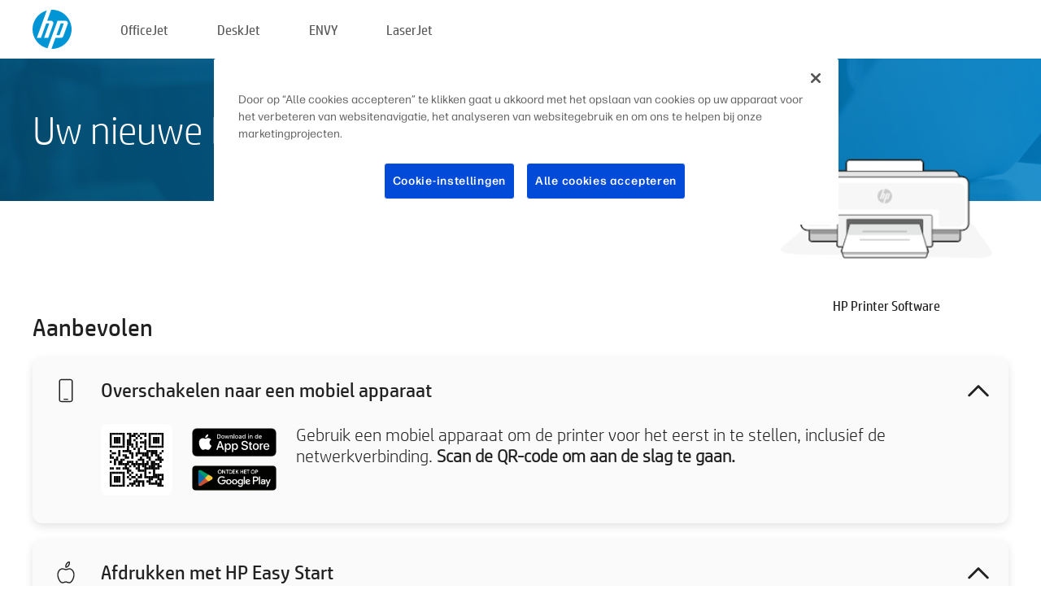

--- FILE ---
content_type: text/html;charset=UTF-8
request_url: https://www.123.hp.com/be/nl/devices/setup;jsessionid=56B54FA5D87E5437AFF7B4DE28CB3277;jsessionid=2DFFC1135C44C2EF1F7FE08CE85A8D15;jsessionid=0A648459BC8A85FF733E36B83A1DD23F;jsessionid=78B8C26F07AC4509E6B2E43E8E697F3E;jsessionid=81A49C7F1A032874D3176FA46FCCBBCB;jsessionid=757FA5EBF838A94B98BE0DFB47867C4A;jsessionid=0E0844A9CAC087BB8B7930D35DB23ADB;jsessionid=ACA4608B79D99448AA6954267EF2539C;jsessionid=1846FADC9D4046A7187ADA03158565AA;jsessionid=53352D0E49E755244952F203D32943D0;jsessionid=ACA30C2586B06176DFF87DEE17E1E4FF;jsessionid=10869CD1A087A7A85D8BD3562E4DA24C;jsessionid=A85CBD2AD7850BDBAB2CCE2FD3CA1A69;jsessionid=AD010116C252ACD3177C32F943DD34DC;jsessionid=DF60678E79D2D8F0A177189F9A7043DE
body_size: 8262
content:
<!doctype html>
<html
  country="BE" lang="nl" dir="ltr"
>
  <head>
    
    <meta content="IE=edge" http-equiv="X-UA-Compatible" />
    <meta content="hpi" name="company_code" />
    <meta content="IPG" name="bu" />
    <meta content="text/html; charset=UTF-8" http-equiv="Content-Type" />
    <!-- <meta content="Welcome to the simplest way to setup your printer from a computer or mobile device. Easily download software, connect to a network, and print across devices." name="description" /> -->
    <meta name="description" content="Welkom op de officiële website van HP®. Hier kunt u uw printer installeren.  Download de software zodat u aan de slag kunt gaan met uw nieuwe printer.  U kunt de printer aansluiten op een netwerk en via devices printen." />
    <meta content="hpexpnontridion" name="hp_design_version" />
    <meta
      content="hp drivers, hp driver, hp downloads, hp download drivers, hp printer drivers, hp printers drivers, hp scanner drivers, hp printer driver, hp print drivers, hp printer drivers download"
      name="keywords"
    />
    <meta content="support.drivers" name="lifecycle" />
    <meta content="Solutions" name="page_content" />
    <meta content="follow, index" name="robots" />
    <meta content="Segment Neutral" name="segment" />
    <meta name="target_country" content="be" />
    <meta content=" R11849 " name="web_section_id" />
    <meta content="True" name="HandheldFriendly" />
    <meta content="width=device-width, initial-scale=1.0" name="viewport" />

    <!-- CSS  -->
    <link media="screen" rel="stylesheet" href="/resources/assets/css/page/123fontstyles.css" />
    <link media="screen" rel="stylesheet" href="/resources/assets/dist/application.min.css" />
    <link rel="stylesheet" href="/resources/assets/css/vendor/jquery.typeahead.min.css" type="text/css" />

    <!--  JavaScript -->
    <script src="/resources/assets/js/vendor/jquery/jquery-3.7.1.min.js"></script>

    <script defer="defer" src="/resources/assets/js/vendor/jquery/can.jquery.min.js" type="text/javascript"></script>

    <script async src="//www.hp.com/cma/ng/lib/exceptions/privacy-banner.js"></script>
    <script defer="defer" src="/resources/assets/js/page/tooltipster.main.min.js" type="text/javascript"></script>
    <script
      defer="defer"
      src="/resources/assets/js/page/tooltipster.bundle.min.js"
      type="text/javascript"
    ></script>
    <script defer="defer" src="https://www8.hp.com/caas/header-footer/be/nl/default/latest.r?contentType=js&amp;hide_country_selector=true" type="text/javascript"></script>
    <script defer="defer" src="/resources/assets/js/vendor/base.min.js" type="text/javascript"></script>
    <script defer="defer" src="/resources/assets/dist/application.min.js" type="text/javascript"></script>

    <script type="text/javascript">
      //UDL Analytics - GTM tag
      (function (w, d, s, l, i) {
        w[l] = w[l] || [];
        w[l].push({
          "gtm.start": new Date().getTime(),
          event: "gtm.js",
        });
        var f = d.getElementsByTagName(s)[0],
          j = d.createElement(s),
          dl = l != "dataLayer" ? "&amp;l=" + l : "";
        j.async = true;
        j.src = "https://www.googletagmanager.com/gtm.js?id=" + i + dl;
        f.parentNode.insertBefore(j, f);
      })(window, document, "script", "dataLayer", "GTM-MZXB4R4");
    </script>
  
    <title>123.hp.com - HP Printer Software HP Smart</title>
    <link rel="stylesheet" href="/resources/assets/css/page/flex-design.css" type="text/css" />
    <link rel="stylesheet" href="/resources/assets/css/page/desktop-hp+-windows.css" type="text/css" />
    <link rel="stylesheet" href="/resources/assets/css/page/swls-delay.css" type="text/css" />
    <link rel="stylesheet" href="/resources/assets/css/page/desktop-unified.css" type="text/css" />
    <script defer="defer" src="/resources/assets/js/page/common.js" type="text/javascript"></script>
    <script defer="defer" src="/resources/assets/js/page/flex-design.js" type="text/javascript"></script>
    <script
      defer="defer"
      src="/resources/assets/js/page/desktop-offline-driver.js"
      type="text/javascript"
    ></script>
    <script defer="defer" src="/resources/assets/js/page/desktop-hp+-windows.js" type="text/javascript"></script>
    <script defer="defer" src="/resources/assets/js/page/desktop-unified.js" type="text/javascript"></script>
    <script src="https://cdn.optimizely.com/js/11773710518.js"></script>
    <script type="text/javascript">
      /*<![CDATA[*/
      var printerTroubleshootUrl = "https:\/\/support.hp.com\/printer-setup";
      var printerVideoUrl = "https:\/\/support.hp.com";
      var airPrintSupportUrl = "https:\/\/support.hp.com\/document\/ish_1946968-1947068-16";
      var macVersionSupportUrl = "https:\/\/support.apple.com\/109033";
      var appStoreUrl = "macappstore:\/\/apps.apple.com\/us\/app\/hp-smart\/id1474276998?mt=12";
      var osType = "os x";
      var printerSetupUrl = "https:\/\/support.hp.com\/be-nl\/printer-setup";
      var deviceId = "setup";
      var deviceName = "HP Printer Software";
      var goToHpUrl = "https:\/\/h20180.www2.hp.com\/apps\/Nav?h_product=known\u0026h_client=S-A-10020-1\u0026h_lang=nl\u0026h_cc=be\u0026h_pagetype=s-002";
      var localePath = "\/be\/nl";
      /*]]>*/
    </script>
    <script type="text/javascript">
      var pageName = "desktop-unified";
      if (deviceId !== "") {
        pageName = pageName + "_" + deviceId.toLowerCase();
      }

      dataLayer.push({
        event: "e_pageView",
        pageNameL5: pageName,
      });
    </script>
  </head>
  <body>
    <div
      class="header-123"
      id="header-123"
    >
      <div class="header-container">
        <div class="hp-logo">
          <a
            href="/be/nl/"
            title="123.hp.com - Printer installeren via de officiële website van HP®"
          >
            <img alt="123.hp.com - Printer installeren via de officiële website van HP®" src="/resources/assets/img/hp-logo.svg" />
          </a>
        </div>
        <ul class="header-menu">
          <li>
            <a href="/be/nl/printers/officejet"
              >OfficeJet</a
            >
          </li>
          <li>
            <a href="/be/nl/printers/deskjet"
              >DeskJet</a
            >
          </li>
          <li>
            <a href="/be/nl/printers/envy">ENVY</a>
          </li>
          <li>
            <a href="/be/nl/printers/laserjet"
              >LaserJet</a
            >
          </li>
        </ul>
      </div>
    </div>
    <div>
      <input id="supportUrl" value="https://support.hp.com/be-nl/drivers/printers" type="hidden" />
      <input id="languageDirection" value="ltr" type="hidden" />
      <input id="lang" value="nl" type="hidden" />
      <input id="hpContact" value="" type="hidden" />
    </div>
    <div id="one23-overlay"></div>
    <main class="vertical">
      <div class="horizontal centered standard-bg">
        <div class="main-content horizontal grow space-between">
          <div class="page-header vertical centered">
            <div>Uw nieuwe HP-printer instellen</div>
          </div>
          
        </div>
      </div>
      <div class="hpplus-bg-white horizontal centered">
        <div class="main-content vertical">
          <div class="vertical side-images">
            <div class="printer-container">
              <img
                alt="printer"
                class="printer-image"
                src="/resources/assets/img/printer_icon_gray.png"
              />
              
              <div class="printer-title">HP Printer Software</div>
            </div>
          </div>
          <div class="vertical ie-wrap-fix">
            <div class="install-list">
              <div class="list-header">Aanbevolen</div>
              
              
              <div class="list-item vertical" id="mobile-card">
                <div class="list-header arrow-header open">
                  <div class="list-header-left">
                    <div class="list-header-icon img-container icon-thin">
                      <img src="/resources/assets/img/mobile.svg" />
                    </div>
                    <div>Overschakelen naar een mobiel apparaat</div>
                  </div>
                  <div class="list-header-right">
                    <img src="/resources/assets/img/chevron_down_black.svg" />
                  </div>
                </div>
                <div class="list-content horizontal open">
                  <div class="horizontal">
                    <div class="bordered-qr-code img-container">
                      <img src="/resources/assets/img/123_qr_code.svg" />
                    </div>
                    <div class="vertical appstore-images space-around" id="app-store-images">
                      <img alt="Mac" id="macBadge" src="/resources/assets/img/app_store/ios/nl.svg" />
                      <img alt="Android" id="androidBadge" src="/resources/assets/img/app_store/android/nl.png" />
                    </div>
                  </div>
                  <div class="vertical ie-wrap-fix">
                    <div class="text-main">Gebruik een mobiel apparaat om de printer voor het eerst in te stellen, inclusief de netwerkverbinding. <b>Scan de QR-code om aan de slag te gaan.</b></div>
                  </div>
                </div>
              </div>
              <div class="list-item vertical" id="easystart-card">
                <div class="list-header arrow-header open">
                  <div class="list-header-left">
                    <div class="list-header-icon img-container icon-thin">
                      <img src="/resources/assets/img/apple.svg" />
                    </div>
                    <div>Afdrukken met HP Easy Start</div>
                  </div>
                  <div class="list-header-right">
                    <img src="/resources/assets/img/chevron_down_black.svg" />
                  </div>
                </div>
                <div class="list-content vertical open">
                  <div>
                    <button
                      class="btn btn-blue"
                      id="easystart-download"
                    >HP Easy Start installeren</button>
                  </div>
                  <div class="text-main">HP Easy Start verbindt de printer met een apparaat, installeert printerstuurprogramma’s en stelt scanfuncties in (indien van toepassing).</div>
                </div>
              </div>
              
            </div>
            <div class="support-list">
              <div class="support-item troubleshoot">
                <div class="support-header horizontal support-header-printer">
                  <div class="support-header-icon">
                    <img src="/resources/assets/img/support_icon_printer.svg" />
                  </div>
                  <div class="support-note">Hulp nodig bij probleemoplossing tijdens het instellen van de printer?<br> <a id="printer-troubleshoot-url">Configuratieproblemen oplossen</a></div>
                </div>
              </div>
              <div class="support-item video">
                <div class="support-header horizontal support-header-printer">
                  <div class="support-header-icon">
                    <img src="/resources/assets/img/support_icon_video.svg" />
                  </div>
                  <div class="support-note">Aanvullende configuratiegegevens en -video's zoeken<br> <a id="printer-setup-url">HP Support bezoeken</a></div>
                </div>
              </div>
            </div>
          </div>
          <div id="country-selector-container">
      <div
        id="country-selector"
      >
        <i
          id="tooltip-image"
          class="sprite-sheet-flags sprite-flag sprite-flag-be"
        ></i>
        <a class="tooltip country-tooltip" id="tooltip-text">België</a>
        <div class="down-tooltip" id="country-selector-tooltip" style="left: 0px; bottom: 35px; display: none">
          <div id="supported-countries">
      <div>
        <div>
          <div class="country-selector-header">Selecteer uw locatie/taal</div>
          <table class="country-selector-table">
            <!-- Row 1 -->
            <tr>
              <td id="country-item">
      <div>
        <i
          class="sprite-sheet-flags sprite-flag sprite-flag-au"
        ></i>
        <a
          href="/au/en/devices/setup;jsessionid=56B54FA5D87E5437AFF7B4DE28CB3277;jsessionid=2DFFC1135C44C2EF1F7FE08CE85A8D15;jsessionid=0A648459BC8A85FF733E36B83A1DD23F;jsessionid=78B8C26F07AC4509E6B2E43E8E697F3E;jsessionid=81A49C7F1A032874D3176FA46FCCBBCB;jsessionid=757FA5EBF838A94B98BE0DFB47867C4A;jsessionid=0E0844A9CAC087BB8B7930D35DB23ADB;jsessionid=ACA4608B79D99448AA6954267EF2539C;jsessionid=1846FADC9D4046A7187ADA03158565AA;jsessionid=53352D0E49E755244952F203D32943D0;jsessionid=ACA30C2586B06176DFF87DEE17E1E4FF;jsessionid=10869CD1A087A7A85D8BD3562E4DA24C;jsessionid=A85CBD2AD7850BDBAB2CCE2FD3CA1A69;jsessionid=AD010116C252ACD3177C32F943DD34DC;jsessionid=DF60678E79D2D8F0A177189F9A7043DE"
          id="au_en"
        >Australia</a>
      </div>
    </td>
              <td id="country-item">
      <div>
        <i
          class="sprite-sheet-flags sprite-flag sprite-flag-in"
        ></i>
        <a
          href="/in/en/devices/setup;jsessionid=56B54FA5D87E5437AFF7B4DE28CB3277;jsessionid=2DFFC1135C44C2EF1F7FE08CE85A8D15;jsessionid=0A648459BC8A85FF733E36B83A1DD23F;jsessionid=78B8C26F07AC4509E6B2E43E8E697F3E;jsessionid=81A49C7F1A032874D3176FA46FCCBBCB;jsessionid=757FA5EBF838A94B98BE0DFB47867C4A;jsessionid=0E0844A9CAC087BB8B7930D35DB23ADB;jsessionid=ACA4608B79D99448AA6954267EF2539C;jsessionid=1846FADC9D4046A7187ADA03158565AA;jsessionid=53352D0E49E755244952F203D32943D0;jsessionid=ACA30C2586B06176DFF87DEE17E1E4FF;jsessionid=10869CD1A087A7A85D8BD3562E4DA24C;jsessionid=A85CBD2AD7850BDBAB2CCE2FD3CA1A69;jsessionid=AD010116C252ACD3177C32F943DD34DC;jsessionid=DF60678E79D2D8F0A177189F9A7043DE"
          id="in_en"
        >India</a>
      </div>
    </td>
              <td id="country-item">
      <div>
        <i
          class="sprite-sheet-flags sprite-flag sprite-flag-pl"
        ></i>
        <a
          href="/pl/pl/devices/setup;jsessionid=56B54FA5D87E5437AFF7B4DE28CB3277;jsessionid=2DFFC1135C44C2EF1F7FE08CE85A8D15;jsessionid=0A648459BC8A85FF733E36B83A1DD23F;jsessionid=78B8C26F07AC4509E6B2E43E8E697F3E;jsessionid=81A49C7F1A032874D3176FA46FCCBBCB;jsessionid=757FA5EBF838A94B98BE0DFB47867C4A;jsessionid=0E0844A9CAC087BB8B7930D35DB23ADB;jsessionid=ACA4608B79D99448AA6954267EF2539C;jsessionid=1846FADC9D4046A7187ADA03158565AA;jsessionid=53352D0E49E755244952F203D32943D0;jsessionid=ACA30C2586B06176DFF87DEE17E1E4FF;jsessionid=10869CD1A087A7A85D8BD3562E4DA24C;jsessionid=A85CBD2AD7850BDBAB2CCE2FD3CA1A69;jsessionid=AD010116C252ACD3177C32F943DD34DC;jsessionid=DF60678E79D2D8F0A177189F9A7043DE"
          id="pl_pl"
        >Polska</a>
      </div>
    </td>
              <td id="country-item">
      <div>
        <i
          class="sprite-sheet-flags sprite-flag sprite-flag-us"
        ></i>
        <a
          href="/us/en/devices/setup;jsessionid=56B54FA5D87E5437AFF7B4DE28CB3277;jsessionid=2DFFC1135C44C2EF1F7FE08CE85A8D15;jsessionid=0A648459BC8A85FF733E36B83A1DD23F;jsessionid=78B8C26F07AC4509E6B2E43E8E697F3E;jsessionid=81A49C7F1A032874D3176FA46FCCBBCB;jsessionid=757FA5EBF838A94B98BE0DFB47867C4A;jsessionid=0E0844A9CAC087BB8B7930D35DB23ADB;jsessionid=ACA4608B79D99448AA6954267EF2539C;jsessionid=1846FADC9D4046A7187ADA03158565AA;jsessionid=53352D0E49E755244952F203D32943D0;jsessionid=ACA30C2586B06176DFF87DEE17E1E4FF;jsessionid=10869CD1A087A7A85D8BD3562E4DA24C;jsessionid=A85CBD2AD7850BDBAB2CCE2FD3CA1A69;jsessionid=AD010116C252ACD3177C32F943DD34DC;jsessionid=DF60678E79D2D8F0A177189F9A7043DE"
          id="us_en"
        >United States</a>
      </div>
    </td>
            </tr>

            <!-- Row 2 -->
            <tr>
              <td id="country-item">
      <div>
        <i
          class="sprite-sheet-flags sprite-flag sprite-flag-at"
        ></i>
        <a
          href="/at/de/devices/setup;jsessionid=56B54FA5D87E5437AFF7B4DE28CB3277;jsessionid=2DFFC1135C44C2EF1F7FE08CE85A8D15;jsessionid=0A648459BC8A85FF733E36B83A1DD23F;jsessionid=78B8C26F07AC4509E6B2E43E8E697F3E;jsessionid=81A49C7F1A032874D3176FA46FCCBBCB;jsessionid=757FA5EBF838A94B98BE0DFB47867C4A;jsessionid=0E0844A9CAC087BB8B7930D35DB23ADB;jsessionid=ACA4608B79D99448AA6954267EF2539C;jsessionid=1846FADC9D4046A7187ADA03158565AA;jsessionid=53352D0E49E755244952F203D32943D0;jsessionid=ACA30C2586B06176DFF87DEE17E1E4FF;jsessionid=10869CD1A087A7A85D8BD3562E4DA24C;jsessionid=A85CBD2AD7850BDBAB2CCE2FD3CA1A69;jsessionid=AD010116C252ACD3177C32F943DD34DC;jsessionid=DF60678E79D2D8F0A177189F9A7043DE"
          id="at_de"
        >Austria</a>
      </div>
    </td>
              <td id="country-item">
      <div>
        <i
          class="sprite-sheet-flags sprite-flag sprite-flag-ie"
        ></i>
        <a
          href="/ie/en/devices/setup;jsessionid=56B54FA5D87E5437AFF7B4DE28CB3277;jsessionid=2DFFC1135C44C2EF1F7FE08CE85A8D15;jsessionid=0A648459BC8A85FF733E36B83A1DD23F;jsessionid=78B8C26F07AC4509E6B2E43E8E697F3E;jsessionid=81A49C7F1A032874D3176FA46FCCBBCB;jsessionid=757FA5EBF838A94B98BE0DFB47867C4A;jsessionid=0E0844A9CAC087BB8B7930D35DB23ADB;jsessionid=ACA4608B79D99448AA6954267EF2539C;jsessionid=1846FADC9D4046A7187ADA03158565AA;jsessionid=53352D0E49E755244952F203D32943D0;jsessionid=ACA30C2586B06176DFF87DEE17E1E4FF;jsessionid=10869CD1A087A7A85D8BD3562E4DA24C;jsessionid=A85CBD2AD7850BDBAB2CCE2FD3CA1A69;jsessionid=AD010116C252ACD3177C32F943DD34DC;jsessionid=DF60678E79D2D8F0A177189F9A7043DE"
          id="ie_en"
        >Ireland</a>
      </div>
    </td>
              <td id="country-item">
      <div>
        <i
          class="sprite-sheet-flags sprite-flag sprite-flag-pt"
        ></i>
        <a
          href="/pt/pt/devices/setup;jsessionid=56B54FA5D87E5437AFF7B4DE28CB3277;jsessionid=2DFFC1135C44C2EF1F7FE08CE85A8D15;jsessionid=0A648459BC8A85FF733E36B83A1DD23F;jsessionid=78B8C26F07AC4509E6B2E43E8E697F3E;jsessionid=81A49C7F1A032874D3176FA46FCCBBCB;jsessionid=757FA5EBF838A94B98BE0DFB47867C4A;jsessionid=0E0844A9CAC087BB8B7930D35DB23ADB;jsessionid=ACA4608B79D99448AA6954267EF2539C;jsessionid=1846FADC9D4046A7187ADA03158565AA;jsessionid=53352D0E49E755244952F203D32943D0;jsessionid=ACA30C2586B06176DFF87DEE17E1E4FF;jsessionid=10869CD1A087A7A85D8BD3562E4DA24C;jsessionid=A85CBD2AD7850BDBAB2CCE2FD3CA1A69;jsessionid=AD010116C252ACD3177C32F943DD34DC;jsessionid=DF60678E79D2D8F0A177189F9A7043DE"
          id="pt_pt"
        >Portugal</a>
      </div>
    </td>
              <td id="country-item">
      <div>
        <i
          class="sprite-sheet-flags sprite-flag sprite-flag-bg"
        ></i>
        <a
          href="/bg/bg/devices/setup;jsessionid=56B54FA5D87E5437AFF7B4DE28CB3277;jsessionid=2DFFC1135C44C2EF1F7FE08CE85A8D15;jsessionid=0A648459BC8A85FF733E36B83A1DD23F;jsessionid=78B8C26F07AC4509E6B2E43E8E697F3E;jsessionid=81A49C7F1A032874D3176FA46FCCBBCB;jsessionid=757FA5EBF838A94B98BE0DFB47867C4A;jsessionid=0E0844A9CAC087BB8B7930D35DB23ADB;jsessionid=ACA4608B79D99448AA6954267EF2539C;jsessionid=1846FADC9D4046A7187ADA03158565AA;jsessionid=53352D0E49E755244952F203D32943D0;jsessionid=ACA30C2586B06176DFF87DEE17E1E4FF;jsessionid=10869CD1A087A7A85D8BD3562E4DA24C;jsessionid=A85CBD2AD7850BDBAB2CCE2FD3CA1A69;jsessionid=AD010116C252ACD3177C32F943DD34DC;jsessionid=DF60678E79D2D8F0A177189F9A7043DE"
          id="bg_bg"
        >България</a>
      </div>
    </td>
            </tr>

            <!-- Row 3 -->
            <tr>
              <td id="country-item">
      <div>
        <i
          class="sprite-sheet-flags sprite-flag sprite-flag-be"
        ></i>
        <a
          href="/be/nl/devices/setup;jsessionid=56B54FA5D87E5437AFF7B4DE28CB3277;jsessionid=2DFFC1135C44C2EF1F7FE08CE85A8D15;jsessionid=0A648459BC8A85FF733E36B83A1DD23F;jsessionid=78B8C26F07AC4509E6B2E43E8E697F3E;jsessionid=81A49C7F1A032874D3176FA46FCCBBCB;jsessionid=757FA5EBF838A94B98BE0DFB47867C4A;jsessionid=0E0844A9CAC087BB8B7930D35DB23ADB;jsessionid=ACA4608B79D99448AA6954267EF2539C;jsessionid=1846FADC9D4046A7187ADA03158565AA;jsessionid=53352D0E49E755244952F203D32943D0;jsessionid=ACA30C2586B06176DFF87DEE17E1E4FF;jsessionid=10869CD1A087A7A85D8BD3562E4DA24C;jsessionid=A85CBD2AD7850BDBAB2CCE2FD3CA1A69;jsessionid=AD010116C252ACD3177C32F943DD34DC;jsessionid=DF60678E79D2D8F0A177189F9A7043DE"
          id="be_nl"
        >België</a>
      </div>
    </td>
              <td id="country-item">
      <div>
        <i
          class="sprite-sheet-flags sprite-flag sprite-flag-it"
        ></i>
        <a
          href="/it/it/devices/setup;jsessionid=56B54FA5D87E5437AFF7B4DE28CB3277;jsessionid=2DFFC1135C44C2EF1F7FE08CE85A8D15;jsessionid=0A648459BC8A85FF733E36B83A1DD23F;jsessionid=78B8C26F07AC4509E6B2E43E8E697F3E;jsessionid=81A49C7F1A032874D3176FA46FCCBBCB;jsessionid=757FA5EBF838A94B98BE0DFB47867C4A;jsessionid=0E0844A9CAC087BB8B7930D35DB23ADB;jsessionid=ACA4608B79D99448AA6954267EF2539C;jsessionid=1846FADC9D4046A7187ADA03158565AA;jsessionid=53352D0E49E755244952F203D32943D0;jsessionid=ACA30C2586B06176DFF87DEE17E1E4FF;jsessionid=10869CD1A087A7A85D8BD3562E4DA24C;jsessionid=A85CBD2AD7850BDBAB2CCE2FD3CA1A69;jsessionid=AD010116C252ACD3177C32F943DD34DC;jsessionid=DF60678E79D2D8F0A177189F9A7043DE"
          id="it_it"
        >Italia</a>
      </div>
    </td>
              <td id="country-item">
      <div>
        <i
          class="sprite-sheet-flags sprite-flag sprite-flag-pr"
        ></i>
        <a
          href="/pr/en/devices/setup;jsessionid=56B54FA5D87E5437AFF7B4DE28CB3277;jsessionid=2DFFC1135C44C2EF1F7FE08CE85A8D15;jsessionid=0A648459BC8A85FF733E36B83A1DD23F;jsessionid=78B8C26F07AC4509E6B2E43E8E697F3E;jsessionid=81A49C7F1A032874D3176FA46FCCBBCB;jsessionid=757FA5EBF838A94B98BE0DFB47867C4A;jsessionid=0E0844A9CAC087BB8B7930D35DB23ADB;jsessionid=ACA4608B79D99448AA6954267EF2539C;jsessionid=1846FADC9D4046A7187ADA03158565AA;jsessionid=53352D0E49E755244952F203D32943D0;jsessionid=ACA30C2586B06176DFF87DEE17E1E4FF;jsessionid=10869CD1A087A7A85D8BD3562E4DA24C;jsessionid=A85CBD2AD7850BDBAB2CCE2FD3CA1A69;jsessionid=AD010116C252ACD3177C32F943DD34DC;jsessionid=DF60678E79D2D8F0A177189F9A7043DE"
          id="pr_en"
        >Puerto Rico</a>
      </div>
    </td>
              <td id="country-item">
      <div>
        <i
          class="sprite-sheet-flags sprite-flag sprite-flag-gr"
        ></i>
        <a
          href="/gr/el/devices/setup;jsessionid=56B54FA5D87E5437AFF7B4DE28CB3277;jsessionid=2DFFC1135C44C2EF1F7FE08CE85A8D15;jsessionid=0A648459BC8A85FF733E36B83A1DD23F;jsessionid=78B8C26F07AC4509E6B2E43E8E697F3E;jsessionid=81A49C7F1A032874D3176FA46FCCBBCB;jsessionid=757FA5EBF838A94B98BE0DFB47867C4A;jsessionid=0E0844A9CAC087BB8B7930D35DB23ADB;jsessionid=ACA4608B79D99448AA6954267EF2539C;jsessionid=1846FADC9D4046A7187ADA03158565AA;jsessionid=53352D0E49E755244952F203D32943D0;jsessionid=ACA30C2586B06176DFF87DEE17E1E4FF;jsessionid=10869CD1A087A7A85D8BD3562E4DA24C;jsessionid=A85CBD2AD7850BDBAB2CCE2FD3CA1A69;jsessionid=AD010116C252ACD3177C32F943DD34DC;jsessionid=DF60678E79D2D8F0A177189F9A7043DE"
          id="gr_el"
        >Ελλάδα</a>
      </div>
    </td>
            </tr>

            <!-- Row 4 -->
            <tr>
              <td id="country-item">
      <div>
        <i
          class="sprite-sheet-flags sprite-flag sprite-flag-be"
        ></i>
        <a
          href="/be/fr/devices/setup;jsessionid=56B54FA5D87E5437AFF7B4DE28CB3277;jsessionid=2DFFC1135C44C2EF1F7FE08CE85A8D15;jsessionid=0A648459BC8A85FF733E36B83A1DD23F;jsessionid=78B8C26F07AC4509E6B2E43E8E697F3E;jsessionid=81A49C7F1A032874D3176FA46FCCBBCB;jsessionid=757FA5EBF838A94B98BE0DFB47867C4A;jsessionid=0E0844A9CAC087BB8B7930D35DB23ADB;jsessionid=ACA4608B79D99448AA6954267EF2539C;jsessionid=1846FADC9D4046A7187ADA03158565AA;jsessionid=53352D0E49E755244952F203D32943D0;jsessionid=ACA30C2586B06176DFF87DEE17E1E4FF;jsessionid=10869CD1A087A7A85D8BD3562E4DA24C;jsessionid=A85CBD2AD7850BDBAB2CCE2FD3CA1A69;jsessionid=AD010116C252ACD3177C32F943DD34DC;jsessionid=DF60678E79D2D8F0A177189F9A7043DE"
          id="be_fr"
        >Belgique</a>
      </div>
    </td>
              <td id="country-item">
      <div>
        <i
          class="sprite-sheet-flags sprite-flag sprite-flag-lv"
        ></i>
        <a
          href="/lv/lv/devices/setup;jsessionid=56B54FA5D87E5437AFF7B4DE28CB3277;jsessionid=2DFFC1135C44C2EF1F7FE08CE85A8D15;jsessionid=0A648459BC8A85FF733E36B83A1DD23F;jsessionid=78B8C26F07AC4509E6B2E43E8E697F3E;jsessionid=81A49C7F1A032874D3176FA46FCCBBCB;jsessionid=757FA5EBF838A94B98BE0DFB47867C4A;jsessionid=0E0844A9CAC087BB8B7930D35DB23ADB;jsessionid=ACA4608B79D99448AA6954267EF2539C;jsessionid=1846FADC9D4046A7187ADA03158565AA;jsessionid=53352D0E49E755244952F203D32943D0;jsessionid=ACA30C2586B06176DFF87DEE17E1E4FF;jsessionid=10869CD1A087A7A85D8BD3562E4DA24C;jsessionid=A85CBD2AD7850BDBAB2CCE2FD3CA1A69;jsessionid=AD010116C252ACD3177C32F943DD34DC;jsessionid=DF60678E79D2D8F0A177189F9A7043DE"
          id="lv_lv"
        >Latvija</a>
      </div>
    </td>
              <td id="country-item">
      <div>
        <i
          class="sprite-sheet-flags sprite-flag sprite-flag-ro"
        ></i>
        <a
          href="/ro/ro/devices/setup;jsessionid=56B54FA5D87E5437AFF7B4DE28CB3277;jsessionid=2DFFC1135C44C2EF1F7FE08CE85A8D15;jsessionid=0A648459BC8A85FF733E36B83A1DD23F;jsessionid=78B8C26F07AC4509E6B2E43E8E697F3E;jsessionid=81A49C7F1A032874D3176FA46FCCBBCB;jsessionid=757FA5EBF838A94B98BE0DFB47867C4A;jsessionid=0E0844A9CAC087BB8B7930D35DB23ADB;jsessionid=ACA4608B79D99448AA6954267EF2539C;jsessionid=1846FADC9D4046A7187ADA03158565AA;jsessionid=53352D0E49E755244952F203D32943D0;jsessionid=ACA30C2586B06176DFF87DEE17E1E4FF;jsessionid=10869CD1A087A7A85D8BD3562E4DA24C;jsessionid=A85CBD2AD7850BDBAB2CCE2FD3CA1A69;jsessionid=AD010116C252ACD3177C32F943DD34DC;jsessionid=DF60678E79D2D8F0A177189F9A7043DE"
          id="ro_ro"
        >România</a>
      </div>
    </td>
              <td id="country-item">
      <div>
        <i
          class="sprite-sheet-flags sprite-flag sprite-flag-cy"
        ></i>
        <a
          href="/cy/el/devices/setup;jsessionid=56B54FA5D87E5437AFF7B4DE28CB3277;jsessionid=2DFFC1135C44C2EF1F7FE08CE85A8D15;jsessionid=0A648459BC8A85FF733E36B83A1DD23F;jsessionid=78B8C26F07AC4509E6B2E43E8E697F3E;jsessionid=81A49C7F1A032874D3176FA46FCCBBCB;jsessionid=757FA5EBF838A94B98BE0DFB47867C4A;jsessionid=0E0844A9CAC087BB8B7930D35DB23ADB;jsessionid=ACA4608B79D99448AA6954267EF2539C;jsessionid=1846FADC9D4046A7187ADA03158565AA;jsessionid=53352D0E49E755244952F203D32943D0;jsessionid=ACA30C2586B06176DFF87DEE17E1E4FF;jsessionid=10869CD1A087A7A85D8BD3562E4DA24C;jsessionid=A85CBD2AD7850BDBAB2CCE2FD3CA1A69;jsessionid=AD010116C252ACD3177C32F943DD34DC;jsessionid=DF60678E79D2D8F0A177189F9A7043DE"
          id="cy_el"
        >Κύπρος</a>
      </div>
    </td>
            </tr>

            <!-- Row 5 -->
            <tr>
              <td id="country-item">
      <div>
        <i
          class="sprite-sheet-flags sprite-flag sprite-flag-br"
        ></i>
        <a
          href="/br/pt/devices/setup;jsessionid=56B54FA5D87E5437AFF7B4DE28CB3277;jsessionid=2DFFC1135C44C2EF1F7FE08CE85A8D15;jsessionid=0A648459BC8A85FF733E36B83A1DD23F;jsessionid=78B8C26F07AC4509E6B2E43E8E697F3E;jsessionid=81A49C7F1A032874D3176FA46FCCBBCB;jsessionid=757FA5EBF838A94B98BE0DFB47867C4A;jsessionid=0E0844A9CAC087BB8B7930D35DB23ADB;jsessionid=ACA4608B79D99448AA6954267EF2539C;jsessionid=1846FADC9D4046A7187ADA03158565AA;jsessionid=53352D0E49E755244952F203D32943D0;jsessionid=ACA30C2586B06176DFF87DEE17E1E4FF;jsessionid=10869CD1A087A7A85D8BD3562E4DA24C;jsessionid=A85CBD2AD7850BDBAB2CCE2FD3CA1A69;jsessionid=AD010116C252ACD3177C32F943DD34DC;jsessionid=DF60678E79D2D8F0A177189F9A7043DE"
          id="br_pt"
        >Brasil</a>
      </div>
    </td>
              <td id="country-item">
      <div>
        <i
          class="sprite-sheet-flags sprite-flag sprite-flag-lt"
        ></i>
        <a
          href="/lt/lt/devices/setup;jsessionid=56B54FA5D87E5437AFF7B4DE28CB3277;jsessionid=2DFFC1135C44C2EF1F7FE08CE85A8D15;jsessionid=0A648459BC8A85FF733E36B83A1DD23F;jsessionid=78B8C26F07AC4509E6B2E43E8E697F3E;jsessionid=81A49C7F1A032874D3176FA46FCCBBCB;jsessionid=757FA5EBF838A94B98BE0DFB47867C4A;jsessionid=0E0844A9CAC087BB8B7930D35DB23ADB;jsessionid=ACA4608B79D99448AA6954267EF2539C;jsessionid=1846FADC9D4046A7187ADA03158565AA;jsessionid=53352D0E49E755244952F203D32943D0;jsessionid=ACA30C2586B06176DFF87DEE17E1E4FF;jsessionid=10869CD1A087A7A85D8BD3562E4DA24C;jsessionid=A85CBD2AD7850BDBAB2CCE2FD3CA1A69;jsessionid=AD010116C252ACD3177C32F943DD34DC;jsessionid=DF60678E79D2D8F0A177189F9A7043DE"
          id="lt_lt"
        >Lietuva</a>
      </div>
    </td>
              <td id="country-item">
      <div>
        <i
          class="sprite-sheet-flags sprite-flag sprite-flag-ch"
        ></i>
        <a
          href="/ch/de/devices/setup;jsessionid=56B54FA5D87E5437AFF7B4DE28CB3277;jsessionid=2DFFC1135C44C2EF1F7FE08CE85A8D15;jsessionid=0A648459BC8A85FF733E36B83A1DD23F;jsessionid=78B8C26F07AC4509E6B2E43E8E697F3E;jsessionid=81A49C7F1A032874D3176FA46FCCBBCB;jsessionid=757FA5EBF838A94B98BE0DFB47867C4A;jsessionid=0E0844A9CAC087BB8B7930D35DB23ADB;jsessionid=ACA4608B79D99448AA6954267EF2539C;jsessionid=1846FADC9D4046A7187ADA03158565AA;jsessionid=53352D0E49E755244952F203D32943D0;jsessionid=ACA30C2586B06176DFF87DEE17E1E4FF;jsessionid=10869CD1A087A7A85D8BD3562E4DA24C;jsessionid=A85CBD2AD7850BDBAB2CCE2FD3CA1A69;jsessionid=AD010116C252ACD3177C32F943DD34DC;jsessionid=DF60678E79D2D8F0A177189F9A7043DE"
          id="ch_de"
        >Schweiz</a>
      </div>
    </td>
              <td id="country-item">
      <div>
        <i
          class="sprite-sheet-flags sprite-flag sprite-flag-ru"
        ></i>
        <a
          href="/ru/ru/devices/setup;jsessionid=56B54FA5D87E5437AFF7B4DE28CB3277;jsessionid=2DFFC1135C44C2EF1F7FE08CE85A8D15;jsessionid=0A648459BC8A85FF733E36B83A1DD23F;jsessionid=78B8C26F07AC4509E6B2E43E8E697F3E;jsessionid=81A49C7F1A032874D3176FA46FCCBBCB;jsessionid=757FA5EBF838A94B98BE0DFB47867C4A;jsessionid=0E0844A9CAC087BB8B7930D35DB23ADB;jsessionid=ACA4608B79D99448AA6954267EF2539C;jsessionid=1846FADC9D4046A7187ADA03158565AA;jsessionid=53352D0E49E755244952F203D32943D0;jsessionid=ACA30C2586B06176DFF87DEE17E1E4FF;jsessionid=10869CD1A087A7A85D8BD3562E4DA24C;jsessionid=A85CBD2AD7850BDBAB2CCE2FD3CA1A69;jsessionid=AD010116C252ACD3177C32F943DD34DC;jsessionid=DF60678E79D2D8F0A177189F9A7043DE"
          id="ru_ru"
        >Россия</a>
      </div>
    </td>
            </tr>

            <!-- Row 6 -->
            <tr>
              <td id="country-item">
      <div>
        <i
          class="sprite-sheet-flags sprite-flag sprite-flag-ca"
        ></i>
        <a
          href="/ca/en/devices/setup;jsessionid=56B54FA5D87E5437AFF7B4DE28CB3277;jsessionid=2DFFC1135C44C2EF1F7FE08CE85A8D15;jsessionid=0A648459BC8A85FF733E36B83A1DD23F;jsessionid=78B8C26F07AC4509E6B2E43E8E697F3E;jsessionid=81A49C7F1A032874D3176FA46FCCBBCB;jsessionid=757FA5EBF838A94B98BE0DFB47867C4A;jsessionid=0E0844A9CAC087BB8B7930D35DB23ADB;jsessionid=ACA4608B79D99448AA6954267EF2539C;jsessionid=1846FADC9D4046A7187ADA03158565AA;jsessionid=53352D0E49E755244952F203D32943D0;jsessionid=ACA30C2586B06176DFF87DEE17E1E4FF;jsessionid=10869CD1A087A7A85D8BD3562E4DA24C;jsessionid=A85CBD2AD7850BDBAB2CCE2FD3CA1A69;jsessionid=AD010116C252ACD3177C32F943DD34DC;jsessionid=DF60678E79D2D8F0A177189F9A7043DE"
          id="ca_en"
        >Canada</a>
      </div>
    </td>
              <td id="country-item">
      <div>
        <i
          class="sprite-sheet-flags sprite-flag sprite-flag-lu"
        ></i>
        <a
          href="/lu/fr/devices/setup;jsessionid=56B54FA5D87E5437AFF7B4DE28CB3277;jsessionid=2DFFC1135C44C2EF1F7FE08CE85A8D15;jsessionid=0A648459BC8A85FF733E36B83A1DD23F;jsessionid=78B8C26F07AC4509E6B2E43E8E697F3E;jsessionid=81A49C7F1A032874D3176FA46FCCBBCB;jsessionid=757FA5EBF838A94B98BE0DFB47867C4A;jsessionid=0E0844A9CAC087BB8B7930D35DB23ADB;jsessionid=ACA4608B79D99448AA6954267EF2539C;jsessionid=1846FADC9D4046A7187ADA03158565AA;jsessionid=53352D0E49E755244952F203D32943D0;jsessionid=ACA30C2586B06176DFF87DEE17E1E4FF;jsessionid=10869CD1A087A7A85D8BD3562E4DA24C;jsessionid=A85CBD2AD7850BDBAB2CCE2FD3CA1A69;jsessionid=AD010116C252ACD3177C32F943DD34DC;jsessionid=DF60678E79D2D8F0A177189F9A7043DE"
          id="lu_fr"
        >Luxembourg</a>
      </div>
    </td>
              <td id="country-item">
      <div>
        <i
          class="sprite-sheet-flags sprite-flag sprite-flag-si"
        ></i>
        <a
          href="/si/sl/devices/setup;jsessionid=56B54FA5D87E5437AFF7B4DE28CB3277;jsessionid=2DFFC1135C44C2EF1F7FE08CE85A8D15;jsessionid=0A648459BC8A85FF733E36B83A1DD23F;jsessionid=78B8C26F07AC4509E6B2E43E8E697F3E;jsessionid=81A49C7F1A032874D3176FA46FCCBBCB;jsessionid=757FA5EBF838A94B98BE0DFB47867C4A;jsessionid=0E0844A9CAC087BB8B7930D35DB23ADB;jsessionid=ACA4608B79D99448AA6954267EF2539C;jsessionid=1846FADC9D4046A7187ADA03158565AA;jsessionid=53352D0E49E755244952F203D32943D0;jsessionid=ACA30C2586B06176DFF87DEE17E1E4FF;jsessionid=10869CD1A087A7A85D8BD3562E4DA24C;jsessionid=A85CBD2AD7850BDBAB2CCE2FD3CA1A69;jsessionid=AD010116C252ACD3177C32F943DD34DC;jsessionid=DF60678E79D2D8F0A177189F9A7043DE"
          id="si_sl"
        >Slovenija</a>
      </div>
    </td>
              <td id="country-item">
      <div>
        <i
          class="sprite-sheet-flags sprite-flag sprite-flag-il"
        ></i>
        <a
          href="/il/he/devices/setup;jsessionid=56B54FA5D87E5437AFF7B4DE28CB3277;jsessionid=2DFFC1135C44C2EF1F7FE08CE85A8D15;jsessionid=0A648459BC8A85FF733E36B83A1DD23F;jsessionid=78B8C26F07AC4509E6B2E43E8E697F3E;jsessionid=81A49C7F1A032874D3176FA46FCCBBCB;jsessionid=757FA5EBF838A94B98BE0DFB47867C4A;jsessionid=0E0844A9CAC087BB8B7930D35DB23ADB;jsessionid=ACA4608B79D99448AA6954267EF2539C;jsessionid=1846FADC9D4046A7187ADA03158565AA;jsessionid=53352D0E49E755244952F203D32943D0;jsessionid=ACA30C2586B06176DFF87DEE17E1E4FF;jsessionid=10869CD1A087A7A85D8BD3562E4DA24C;jsessionid=A85CBD2AD7850BDBAB2CCE2FD3CA1A69;jsessionid=AD010116C252ACD3177C32F943DD34DC;jsessionid=DF60678E79D2D8F0A177189F9A7043DE"
          id="il_he"
        >עברית</a>
      </div>
    </td>
            </tr>

            <!-- Row 7 -->
            <tr>
              <td id="country-item">
      <div>
        <i
          class="sprite-sheet-flags sprite-flag sprite-flag-ca"
        ></i>
        <a
          href="/ca/fr/devices/setup;jsessionid=56B54FA5D87E5437AFF7B4DE28CB3277;jsessionid=2DFFC1135C44C2EF1F7FE08CE85A8D15;jsessionid=0A648459BC8A85FF733E36B83A1DD23F;jsessionid=78B8C26F07AC4509E6B2E43E8E697F3E;jsessionid=81A49C7F1A032874D3176FA46FCCBBCB;jsessionid=757FA5EBF838A94B98BE0DFB47867C4A;jsessionid=0E0844A9CAC087BB8B7930D35DB23ADB;jsessionid=ACA4608B79D99448AA6954267EF2539C;jsessionid=1846FADC9D4046A7187ADA03158565AA;jsessionid=53352D0E49E755244952F203D32943D0;jsessionid=ACA30C2586B06176DFF87DEE17E1E4FF;jsessionid=10869CD1A087A7A85D8BD3562E4DA24C;jsessionid=A85CBD2AD7850BDBAB2CCE2FD3CA1A69;jsessionid=AD010116C252ACD3177C32F943DD34DC;jsessionid=DF60678E79D2D8F0A177189F9A7043DE"
          id="ca_fr"
        >Canada - Français</a>
      </div>
    </td>
              <td id="country-item">
      <div>
        <i
          class="sprite-sheet-flags sprite-flag sprite-flag-hu"
        ></i>
        <a
          href="/hu/hu/devices/setup;jsessionid=56B54FA5D87E5437AFF7B4DE28CB3277;jsessionid=2DFFC1135C44C2EF1F7FE08CE85A8D15;jsessionid=0A648459BC8A85FF733E36B83A1DD23F;jsessionid=78B8C26F07AC4509E6B2E43E8E697F3E;jsessionid=81A49C7F1A032874D3176FA46FCCBBCB;jsessionid=757FA5EBF838A94B98BE0DFB47867C4A;jsessionid=0E0844A9CAC087BB8B7930D35DB23ADB;jsessionid=ACA4608B79D99448AA6954267EF2539C;jsessionid=1846FADC9D4046A7187ADA03158565AA;jsessionid=53352D0E49E755244952F203D32943D0;jsessionid=ACA30C2586B06176DFF87DEE17E1E4FF;jsessionid=10869CD1A087A7A85D8BD3562E4DA24C;jsessionid=A85CBD2AD7850BDBAB2CCE2FD3CA1A69;jsessionid=AD010116C252ACD3177C32F943DD34DC;jsessionid=DF60678E79D2D8F0A177189F9A7043DE"
          id="hu_hu"
        >Magyarország</a>
      </div>
    </td>
              <td id="country-item">
      <div>
        <i
          class="sprite-sheet-flags sprite-flag sprite-flag-sk"
        ></i>
        <a
          href="/sk/sk/devices/setup;jsessionid=56B54FA5D87E5437AFF7B4DE28CB3277;jsessionid=2DFFC1135C44C2EF1F7FE08CE85A8D15;jsessionid=0A648459BC8A85FF733E36B83A1DD23F;jsessionid=78B8C26F07AC4509E6B2E43E8E697F3E;jsessionid=81A49C7F1A032874D3176FA46FCCBBCB;jsessionid=757FA5EBF838A94B98BE0DFB47867C4A;jsessionid=0E0844A9CAC087BB8B7930D35DB23ADB;jsessionid=ACA4608B79D99448AA6954267EF2539C;jsessionid=1846FADC9D4046A7187ADA03158565AA;jsessionid=53352D0E49E755244952F203D32943D0;jsessionid=ACA30C2586B06176DFF87DEE17E1E4FF;jsessionid=10869CD1A087A7A85D8BD3562E4DA24C;jsessionid=A85CBD2AD7850BDBAB2CCE2FD3CA1A69;jsessionid=AD010116C252ACD3177C32F943DD34DC;jsessionid=DF60678E79D2D8F0A177189F9A7043DE"
          id="sk_sk"
        >Slovensko</a>
      </div>
    </td>
              <td id="country-item">
      <div>
        <i
          class="sprite-sheet-flags sprite-flag sprite-flag-ae"
        ></i>
        <a
          href="/ae/ar/devices/setup;jsessionid=56B54FA5D87E5437AFF7B4DE28CB3277;jsessionid=2DFFC1135C44C2EF1F7FE08CE85A8D15;jsessionid=0A648459BC8A85FF733E36B83A1DD23F;jsessionid=78B8C26F07AC4509E6B2E43E8E697F3E;jsessionid=81A49C7F1A032874D3176FA46FCCBBCB;jsessionid=757FA5EBF838A94B98BE0DFB47867C4A;jsessionid=0E0844A9CAC087BB8B7930D35DB23ADB;jsessionid=ACA4608B79D99448AA6954267EF2539C;jsessionid=1846FADC9D4046A7187ADA03158565AA;jsessionid=53352D0E49E755244952F203D32943D0;jsessionid=ACA30C2586B06176DFF87DEE17E1E4FF;jsessionid=10869CD1A087A7A85D8BD3562E4DA24C;jsessionid=A85CBD2AD7850BDBAB2CCE2FD3CA1A69;jsessionid=AD010116C252ACD3177C32F943DD34DC;jsessionid=DF60678E79D2D8F0A177189F9A7043DE"
          id="ae_ar"
        >الشرق الأوسط</a>
      </div>
    </td>
            </tr>

            <!-- Row 8 -->
            <tr>
              <td id="country-item">
      <div>
        <i
          class="sprite-sheet-flags sprite-flag sprite-flag-cz"
        ></i>
        <a
          href="/cz/cs/devices/setup;jsessionid=56B54FA5D87E5437AFF7B4DE28CB3277;jsessionid=2DFFC1135C44C2EF1F7FE08CE85A8D15;jsessionid=0A648459BC8A85FF733E36B83A1DD23F;jsessionid=78B8C26F07AC4509E6B2E43E8E697F3E;jsessionid=81A49C7F1A032874D3176FA46FCCBBCB;jsessionid=757FA5EBF838A94B98BE0DFB47867C4A;jsessionid=0E0844A9CAC087BB8B7930D35DB23ADB;jsessionid=ACA4608B79D99448AA6954267EF2539C;jsessionid=1846FADC9D4046A7187ADA03158565AA;jsessionid=53352D0E49E755244952F203D32943D0;jsessionid=ACA30C2586B06176DFF87DEE17E1E4FF;jsessionid=10869CD1A087A7A85D8BD3562E4DA24C;jsessionid=A85CBD2AD7850BDBAB2CCE2FD3CA1A69;jsessionid=AD010116C252ACD3177C32F943DD34DC;jsessionid=DF60678E79D2D8F0A177189F9A7043DE"
          id="cz_cs"
        >Česká republika</a>
      </div>
    </td>
              <td id="country-item">
      <div>
        <i
          class="sprite-sheet-flags sprite-flag sprite-flag-mt"
        ></i>
        <a
          href="/mt/en/devices/setup;jsessionid=56B54FA5D87E5437AFF7B4DE28CB3277;jsessionid=2DFFC1135C44C2EF1F7FE08CE85A8D15;jsessionid=0A648459BC8A85FF733E36B83A1DD23F;jsessionid=78B8C26F07AC4509E6B2E43E8E697F3E;jsessionid=81A49C7F1A032874D3176FA46FCCBBCB;jsessionid=757FA5EBF838A94B98BE0DFB47867C4A;jsessionid=0E0844A9CAC087BB8B7930D35DB23ADB;jsessionid=ACA4608B79D99448AA6954267EF2539C;jsessionid=1846FADC9D4046A7187ADA03158565AA;jsessionid=53352D0E49E755244952F203D32943D0;jsessionid=ACA30C2586B06176DFF87DEE17E1E4FF;jsessionid=10869CD1A087A7A85D8BD3562E4DA24C;jsessionid=A85CBD2AD7850BDBAB2CCE2FD3CA1A69;jsessionid=AD010116C252ACD3177C32F943DD34DC;jsessionid=DF60678E79D2D8F0A177189F9A7043DE"
          id="mt_en"
        >Malta</a>
      </div>
    </td>
              <td id="country-item">
      <div>
        <i
          class="sprite-sheet-flags sprite-flag sprite-flag-ch"
        ></i>
        <a
          href="/ch/fr/devices/setup;jsessionid=56B54FA5D87E5437AFF7B4DE28CB3277;jsessionid=2DFFC1135C44C2EF1F7FE08CE85A8D15;jsessionid=0A648459BC8A85FF733E36B83A1DD23F;jsessionid=78B8C26F07AC4509E6B2E43E8E697F3E;jsessionid=81A49C7F1A032874D3176FA46FCCBBCB;jsessionid=757FA5EBF838A94B98BE0DFB47867C4A;jsessionid=0E0844A9CAC087BB8B7930D35DB23ADB;jsessionid=ACA4608B79D99448AA6954267EF2539C;jsessionid=1846FADC9D4046A7187ADA03158565AA;jsessionid=53352D0E49E755244952F203D32943D0;jsessionid=ACA30C2586B06176DFF87DEE17E1E4FF;jsessionid=10869CD1A087A7A85D8BD3562E4DA24C;jsessionid=A85CBD2AD7850BDBAB2CCE2FD3CA1A69;jsessionid=AD010116C252ACD3177C32F943DD34DC;jsessionid=DF60678E79D2D8F0A177189F9A7043DE"
          id="ch_fr"
        >Suisse</a>
      </div>
    </td>
              <td id="country-item">
      <div>
        <i
          class="sprite-sheet-flags sprite-flag sprite-flag-sa"
        ></i>
        <a
          href="/sa/ar/devices/setup;jsessionid=56B54FA5D87E5437AFF7B4DE28CB3277;jsessionid=2DFFC1135C44C2EF1F7FE08CE85A8D15;jsessionid=0A648459BC8A85FF733E36B83A1DD23F;jsessionid=78B8C26F07AC4509E6B2E43E8E697F3E;jsessionid=81A49C7F1A032874D3176FA46FCCBBCB;jsessionid=757FA5EBF838A94B98BE0DFB47867C4A;jsessionid=0E0844A9CAC087BB8B7930D35DB23ADB;jsessionid=ACA4608B79D99448AA6954267EF2539C;jsessionid=1846FADC9D4046A7187ADA03158565AA;jsessionid=53352D0E49E755244952F203D32943D0;jsessionid=ACA30C2586B06176DFF87DEE17E1E4FF;jsessionid=10869CD1A087A7A85D8BD3562E4DA24C;jsessionid=A85CBD2AD7850BDBAB2CCE2FD3CA1A69;jsessionid=AD010116C252ACD3177C32F943DD34DC;jsessionid=DF60678E79D2D8F0A177189F9A7043DE"
          id="sa_ar"
        >المملكة العربية السعودية</a>
      </div>
    </td>
            </tr>

            <!-- Row 9 -->
            <tr>
              <td id="country-item">
      <div>
        <i
          class="sprite-sheet-flags sprite-flag sprite-flag-dk"
        ></i>
        <a
          href="/dk/da/devices/setup;jsessionid=56B54FA5D87E5437AFF7B4DE28CB3277;jsessionid=2DFFC1135C44C2EF1F7FE08CE85A8D15;jsessionid=0A648459BC8A85FF733E36B83A1DD23F;jsessionid=78B8C26F07AC4509E6B2E43E8E697F3E;jsessionid=81A49C7F1A032874D3176FA46FCCBBCB;jsessionid=757FA5EBF838A94B98BE0DFB47867C4A;jsessionid=0E0844A9CAC087BB8B7930D35DB23ADB;jsessionid=ACA4608B79D99448AA6954267EF2539C;jsessionid=1846FADC9D4046A7187ADA03158565AA;jsessionid=53352D0E49E755244952F203D32943D0;jsessionid=ACA30C2586B06176DFF87DEE17E1E4FF;jsessionid=10869CD1A087A7A85D8BD3562E4DA24C;jsessionid=A85CBD2AD7850BDBAB2CCE2FD3CA1A69;jsessionid=AD010116C252ACD3177C32F943DD34DC;jsessionid=DF60678E79D2D8F0A177189F9A7043DE"
          id="dk_da"
        >Danmark</a>
      </div>
    </td>
              <td id="country-item">
      <div>
        <i
          class="sprite-sheet-flags sprite-flag sprite-flag-mx"
        ></i>
        <a
          href="/mx/es/devices/setup;jsessionid=56B54FA5D87E5437AFF7B4DE28CB3277;jsessionid=2DFFC1135C44C2EF1F7FE08CE85A8D15;jsessionid=0A648459BC8A85FF733E36B83A1DD23F;jsessionid=78B8C26F07AC4509E6B2E43E8E697F3E;jsessionid=81A49C7F1A032874D3176FA46FCCBBCB;jsessionid=757FA5EBF838A94B98BE0DFB47867C4A;jsessionid=0E0844A9CAC087BB8B7930D35DB23ADB;jsessionid=ACA4608B79D99448AA6954267EF2539C;jsessionid=1846FADC9D4046A7187ADA03158565AA;jsessionid=53352D0E49E755244952F203D32943D0;jsessionid=ACA30C2586B06176DFF87DEE17E1E4FF;jsessionid=10869CD1A087A7A85D8BD3562E4DA24C;jsessionid=A85CBD2AD7850BDBAB2CCE2FD3CA1A69;jsessionid=AD010116C252ACD3177C32F943DD34DC;jsessionid=DF60678E79D2D8F0A177189F9A7043DE"
          id="mx_es"
        >México</a>
      </div>
    </td>
              <td id="country-item">
      <div>
        <i
          class="sprite-sheet-flags sprite-flag sprite-flag-fi"
        ></i>
        <a
          href="/fi/fi/devices/setup;jsessionid=56B54FA5D87E5437AFF7B4DE28CB3277;jsessionid=2DFFC1135C44C2EF1F7FE08CE85A8D15;jsessionid=0A648459BC8A85FF733E36B83A1DD23F;jsessionid=78B8C26F07AC4509E6B2E43E8E697F3E;jsessionid=81A49C7F1A032874D3176FA46FCCBBCB;jsessionid=757FA5EBF838A94B98BE0DFB47867C4A;jsessionid=0E0844A9CAC087BB8B7930D35DB23ADB;jsessionid=ACA4608B79D99448AA6954267EF2539C;jsessionid=1846FADC9D4046A7187ADA03158565AA;jsessionid=53352D0E49E755244952F203D32943D0;jsessionid=ACA30C2586B06176DFF87DEE17E1E4FF;jsessionid=10869CD1A087A7A85D8BD3562E4DA24C;jsessionid=A85CBD2AD7850BDBAB2CCE2FD3CA1A69;jsessionid=AD010116C252ACD3177C32F943DD34DC;jsessionid=DF60678E79D2D8F0A177189F9A7043DE"
          id="fi_fi"
        >Suomi</a>
      </div>
    </td>
              <td id="country-item">
      <div>
        <i
          class="sprite-sheet-flags sprite-flag sprite-flag-kr"
        ></i>
        <a
          href="/kr/ko/devices/setup;jsessionid=56B54FA5D87E5437AFF7B4DE28CB3277;jsessionid=2DFFC1135C44C2EF1F7FE08CE85A8D15;jsessionid=0A648459BC8A85FF733E36B83A1DD23F;jsessionid=78B8C26F07AC4509E6B2E43E8E697F3E;jsessionid=81A49C7F1A032874D3176FA46FCCBBCB;jsessionid=757FA5EBF838A94B98BE0DFB47867C4A;jsessionid=0E0844A9CAC087BB8B7930D35DB23ADB;jsessionid=ACA4608B79D99448AA6954267EF2539C;jsessionid=1846FADC9D4046A7187ADA03158565AA;jsessionid=53352D0E49E755244952F203D32943D0;jsessionid=ACA30C2586B06176DFF87DEE17E1E4FF;jsessionid=10869CD1A087A7A85D8BD3562E4DA24C;jsessionid=A85CBD2AD7850BDBAB2CCE2FD3CA1A69;jsessionid=AD010116C252ACD3177C32F943DD34DC;jsessionid=DF60678E79D2D8F0A177189F9A7043DE"
          id="kr_ko"
        >한국</a>
      </div>
    </td>
            </tr>

            <!-- Row 10 -->
            <tr>
              <td id="country-item">
      <div>
        <i
          class="sprite-sheet-flags sprite-flag sprite-flag-de"
        ></i>
        <a
          href="/de/de/devices/setup;jsessionid=56B54FA5D87E5437AFF7B4DE28CB3277;jsessionid=2DFFC1135C44C2EF1F7FE08CE85A8D15;jsessionid=0A648459BC8A85FF733E36B83A1DD23F;jsessionid=78B8C26F07AC4509E6B2E43E8E697F3E;jsessionid=81A49C7F1A032874D3176FA46FCCBBCB;jsessionid=757FA5EBF838A94B98BE0DFB47867C4A;jsessionid=0E0844A9CAC087BB8B7930D35DB23ADB;jsessionid=ACA4608B79D99448AA6954267EF2539C;jsessionid=1846FADC9D4046A7187ADA03158565AA;jsessionid=53352D0E49E755244952F203D32943D0;jsessionid=ACA30C2586B06176DFF87DEE17E1E4FF;jsessionid=10869CD1A087A7A85D8BD3562E4DA24C;jsessionid=A85CBD2AD7850BDBAB2CCE2FD3CA1A69;jsessionid=AD010116C252ACD3177C32F943DD34DC;jsessionid=DF60678E79D2D8F0A177189F9A7043DE"
          id="de_de"
        >Deutschland</a>
      </div>
    </td>
              <td id="country-item">
      <div>
        <i
          class="sprite-sheet-flags sprite-flag sprite-flag-nl"
        ></i>
        <a
          href="/nl/nl/devices/setup;jsessionid=56B54FA5D87E5437AFF7B4DE28CB3277;jsessionid=2DFFC1135C44C2EF1F7FE08CE85A8D15;jsessionid=0A648459BC8A85FF733E36B83A1DD23F;jsessionid=78B8C26F07AC4509E6B2E43E8E697F3E;jsessionid=81A49C7F1A032874D3176FA46FCCBBCB;jsessionid=757FA5EBF838A94B98BE0DFB47867C4A;jsessionid=0E0844A9CAC087BB8B7930D35DB23ADB;jsessionid=ACA4608B79D99448AA6954267EF2539C;jsessionid=1846FADC9D4046A7187ADA03158565AA;jsessionid=53352D0E49E755244952F203D32943D0;jsessionid=ACA30C2586B06176DFF87DEE17E1E4FF;jsessionid=10869CD1A087A7A85D8BD3562E4DA24C;jsessionid=A85CBD2AD7850BDBAB2CCE2FD3CA1A69;jsessionid=AD010116C252ACD3177C32F943DD34DC;jsessionid=DF60678E79D2D8F0A177189F9A7043DE"
          id="nl_nl"
        >Nederland</a>
      </div>
    </td>
              <td id="country-item">
      <div>
        <i
          class="sprite-sheet-flags sprite-flag sprite-flag-se"
        ></i>
        <a
          href="/se/sv/devices/setup;jsessionid=56B54FA5D87E5437AFF7B4DE28CB3277;jsessionid=2DFFC1135C44C2EF1F7FE08CE85A8D15;jsessionid=0A648459BC8A85FF733E36B83A1DD23F;jsessionid=78B8C26F07AC4509E6B2E43E8E697F3E;jsessionid=81A49C7F1A032874D3176FA46FCCBBCB;jsessionid=757FA5EBF838A94B98BE0DFB47867C4A;jsessionid=0E0844A9CAC087BB8B7930D35DB23ADB;jsessionid=ACA4608B79D99448AA6954267EF2539C;jsessionid=1846FADC9D4046A7187ADA03158565AA;jsessionid=53352D0E49E755244952F203D32943D0;jsessionid=ACA30C2586B06176DFF87DEE17E1E4FF;jsessionid=10869CD1A087A7A85D8BD3562E4DA24C;jsessionid=A85CBD2AD7850BDBAB2CCE2FD3CA1A69;jsessionid=AD010116C252ACD3177C32F943DD34DC;jsessionid=DF60678E79D2D8F0A177189F9A7043DE"
          id="se_sv"
        >Sverige</a>
      </div>
    </td>
              <td id="country-item">
      <div>
        <i
          class="sprite-sheet-flags sprite-flag sprite-flag-jp"
        ></i>
        <a
          href="/jp/ja/devices/setup;jsessionid=56B54FA5D87E5437AFF7B4DE28CB3277;jsessionid=2DFFC1135C44C2EF1F7FE08CE85A8D15;jsessionid=0A648459BC8A85FF733E36B83A1DD23F;jsessionid=78B8C26F07AC4509E6B2E43E8E697F3E;jsessionid=81A49C7F1A032874D3176FA46FCCBBCB;jsessionid=757FA5EBF838A94B98BE0DFB47867C4A;jsessionid=0E0844A9CAC087BB8B7930D35DB23ADB;jsessionid=ACA4608B79D99448AA6954267EF2539C;jsessionid=1846FADC9D4046A7187ADA03158565AA;jsessionid=53352D0E49E755244952F203D32943D0;jsessionid=ACA30C2586B06176DFF87DEE17E1E4FF;jsessionid=10869CD1A087A7A85D8BD3562E4DA24C;jsessionid=A85CBD2AD7850BDBAB2CCE2FD3CA1A69;jsessionid=AD010116C252ACD3177C32F943DD34DC;jsessionid=DF60678E79D2D8F0A177189F9A7043DE"
          id="jp_ja"
        >日本</a>
      </div>
    </td>
            </tr>

            <!-- Row 11 -->
            <tr>
              <td id="country-item">
      <div>
        <i
          class="sprite-sheet-flags sprite-flag sprite-flag-ee"
        ></i>
        <a
          href="/ee/et/devices/setup;jsessionid=56B54FA5D87E5437AFF7B4DE28CB3277;jsessionid=2DFFC1135C44C2EF1F7FE08CE85A8D15;jsessionid=0A648459BC8A85FF733E36B83A1DD23F;jsessionid=78B8C26F07AC4509E6B2E43E8E697F3E;jsessionid=81A49C7F1A032874D3176FA46FCCBBCB;jsessionid=757FA5EBF838A94B98BE0DFB47867C4A;jsessionid=0E0844A9CAC087BB8B7930D35DB23ADB;jsessionid=ACA4608B79D99448AA6954267EF2539C;jsessionid=1846FADC9D4046A7187ADA03158565AA;jsessionid=53352D0E49E755244952F203D32943D0;jsessionid=ACA30C2586B06176DFF87DEE17E1E4FF;jsessionid=10869CD1A087A7A85D8BD3562E4DA24C;jsessionid=A85CBD2AD7850BDBAB2CCE2FD3CA1A69;jsessionid=AD010116C252ACD3177C32F943DD34DC;jsessionid=DF60678E79D2D8F0A177189F9A7043DE"
          id="ee_et"
        >Eesti</a>
      </div>
    </td>
              <td id="country-item">
      <div>
        <i
          class="sprite-sheet-flags sprite-flag sprite-flag-nz"
        ></i>
        <a
          href="/nz/en/devices/setup;jsessionid=56B54FA5D87E5437AFF7B4DE28CB3277;jsessionid=2DFFC1135C44C2EF1F7FE08CE85A8D15;jsessionid=0A648459BC8A85FF733E36B83A1DD23F;jsessionid=78B8C26F07AC4509E6B2E43E8E697F3E;jsessionid=81A49C7F1A032874D3176FA46FCCBBCB;jsessionid=757FA5EBF838A94B98BE0DFB47867C4A;jsessionid=0E0844A9CAC087BB8B7930D35DB23ADB;jsessionid=ACA4608B79D99448AA6954267EF2539C;jsessionid=1846FADC9D4046A7187ADA03158565AA;jsessionid=53352D0E49E755244952F203D32943D0;jsessionid=ACA30C2586B06176DFF87DEE17E1E4FF;jsessionid=10869CD1A087A7A85D8BD3562E4DA24C;jsessionid=A85CBD2AD7850BDBAB2CCE2FD3CA1A69;jsessionid=AD010116C252ACD3177C32F943DD34DC;jsessionid=DF60678E79D2D8F0A177189F9A7043DE"
          id="nz_en"
        >New Zealand</a>
      </div>
    </td>
              <td id="country-item">
      <div>
        <i
          class="sprite-sheet-flags sprite-flag sprite-flag-ch"
        ></i>
        <a
          href="/ch/it/devices/setup;jsessionid=56B54FA5D87E5437AFF7B4DE28CB3277;jsessionid=2DFFC1135C44C2EF1F7FE08CE85A8D15;jsessionid=0A648459BC8A85FF733E36B83A1DD23F;jsessionid=78B8C26F07AC4509E6B2E43E8E697F3E;jsessionid=81A49C7F1A032874D3176FA46FCCBBCB;jsessionid=757FA5EBF838A94B98BE0DFB47867C4A;jsessionid=0E0844A9CAC087BB8B7930D35DB23ADB;jsessionid=ACA4608B79D99448AA6954267EF2539C;jsessionid=1846FADC9D4046A7187ADA03158565AA;jsessionid=53352D0E49E755244952F203D32943D0;jsessionid=ACA30C2586B06176DFF87DEE17E1E4FF;jsessionid=10869CD1A087A7A85D8BD3562E4DA24C;jsessionid=A85CBD2AD7850BDBAB2CCE2FD3CA1A69;jsessionid=AD010116C252ACD3177C32F943DD34DC;jsessionid=DF60678E79D2D8F0A177189F9A7043DE"
          id="ch_it"
        >Svizzera</a>
      </div>
    </td>
              <td id="country-item">
      <div>
        <i
          class="sprite-sheet-flags sprite-flag sprite-flag-cn"
        ></i>
        <a
          href="/cn/zh/devices/setup;jsessionid=56B54FA5D87E5437AFF7B4DE28CB3277;jsessionid=2DFFC1135C44C2EF1F7FE08CE85A8D15;jsessionid=0A648459BC8A85FF733E36B83A1DD23F;jsessionid=78B8C26F07AC4509E6B2E43E8E697F3E;jsessionid=81A49C7F1A032874D3176FA46FCCBBCB;jsessionid=757FA5EBF838A94B98BE0DFB47867C4A;jsessionid=0E0844A9CAC087BB8B7930D35DB23ADB;jsessionid=ACA4608B79D99448AA6954267EF2539C;jsessionid=1846FADC9D4046A7187ADA03158565AA;jsessionid=53352D0E49E755244952F203D32943D0;jsessionid=ACA30C2586B06176DFF87DEE17E1E4FF;jsessionid=10869CD1A087A7A85D8BD3562E4DA24C;jsessionid=A85CBD2AD7850BDBAB2CCE2FD3CA1A69;jsessionid=AD010116C252ACD3177C32F943DD34DC;jsessionid=DF60678E79D2D8F0A177189F9A7043DE"
          id="cn_zh"
        >中国</a>
      </div>
    </td>
            </tr>

            <!-- Row 12 -->
            <tr>
              <td id="country-item">
      <div>
        <i
          class="sprite-sheet-flags sprite-flag sprite-flag-es"
        ></i>
        <a
          href="/es/es/devices/setup;jsessionid=56B54FA5D87E5437AFF7B4DE28CB3277;jsessionid=2DFFC1135C44C2EF1F7FE08CE85A8D15;jsessionid=0A648459BC8A85FF733E36B83A1DD23F;jsessionid=78B8C26F07AC4509E6B2E43E8E697F3E;jsessionid=81A49C7F1A032874D3176FA46FCCBBCB;jsessionid=757FA5EBF838A94B98BE0DFB47867C4A;jsessionid=0E0844A9CAC087BB8B7930D35DB23ADB;jsessionid=ACA4608B79D99448AA6954267EF2539C;jsessionid=1846FADC9D4046A7187ADA03158565AA;jsessionid=53352D0E49E755244952F203D32943D0;jsessionid=ACA30C2586B06176DFF87DEE17E1E4FF;jsessionid=10869CD1A087A7A85D8BD3562E4DA24C;jsessionid=A85CBD2AD7850BDBAB2CCE2FD3CA1A69;jsessionid=AD010116C252ACD3177C32F943DD34DC;jsessionid=DF60678E79D2D8F0A177189F9A7043DE"
          id="es_es"
        >España</a>
      </div>
    </td>
              <td id="country-item">
      <div>
        <i
          class="sprite-sheet-flags sprite-flag sprite-flag-no"
        ></i>
        <a
          href="/no/no/devices/setup;jsessionid=56B54FA5D87E5437AFF7B4DE28CB3277;jsessionid=2DFFC1135C44C2EF1F7FE08CE85A8D15;jsessionid=0A648459BC8A85FF733E36B83A1DD23F;jsessionid=78B8C26F07AC4509E6B2E43E8E697F3E;jsessionid=81A49C7F1A032874D3176FA46FCCBBCB;jsessionid=757FA5EBF838A94B98BE0DFB47867C4A;jsessionid=0E0844A9CAC087BB8B7930D35DB23ADB;jsessionid=ACA4608B79D99448AA6954267EF2539C;jsessionid=1846FADC9D4046A7187ADA03158565AA;jsessionid=53352D0E49E755244952F203D32943D0;jsessionid=ACA30C2586B06176DFF87DEE17E1E4FF;jsessionid=10869CD1A087A7A85D8BD3562E4DA24C;jsessionid=A85CBD2AD7850BDBAB2CCE2FD3CA1A69;jsessionid=AD010116C252ACD3177C32F943DD34DC;jsessionid=DF60678E79D2D8F0A177189F9A7043DE"
          id="no_no"
        >Norge</a>
      </div>
    </td>
              <td id="country-item">
      <div>
        <i
          class="sprite-sheet-flags sprite-flag sprite-flag-tr"
        ></i>
        <a
          href="/tr/tr/devices/setup;jsessionid=56B54FA5D87E5437AFF7B4DE28CB3277;jsessionid=2DFFC1135C44C2EF1F7FE08CE85A8D15;jsessionid=0A648459BC8A85FF733E36B83A1DD23F;jsessionid=78B8C26F07AC4509E6B2E43E8E697F3E;jsessionid=81A49C7F1A032874D3176FA46FCCBBCB;jsessionid=757FA5EBF838A94B98BE0DFB47867C4A;jsessionid=0E0844A9CAC087BB8B7930D35DB23ADB;jsessionid=ACA4608B79D99448AA6954267EF2539C;jsessionid=1846FADC9D4046A7187ADA03158565AA;jsessionid=53352D0E49E755244952F203D32943D0;jsessionid=ACA30C2586B06176DFF87DEE17E1E4FF;jsessionid=10869CD1A087A7A85D8BD3562E4DA24C;jsessionid=A85CBD2AD7850BDBAB2CCE2FD3CA1A69;jsessionid=AD010116C252ACD3177C32F943DD34DC;jsessionid=DF60678E79D2D8F0A177189F9A7043DE"
          id="tr_tr"
        >Türkiye</a>
      </div>
    </td>
              <td id="country-item">
      <div>
        <i
          class="sprite-sheet-flags sprite-flag sprite-flag-hk"
        ></i>
        <a
          href="/hk/zh/devices/setup;jsessionid=56B54FA5D87E5437AFF7B4DE28CB3277;jsessionid=2DFFC1135C44C2EF1F7FE08CE85A8D15;jsessionid=0A648459BC8A85FF733E36B83A1DD23F;jsessionid=78B8C26F07AC4509E6B2E43E8E697F3E;jsessionid=81A49C7F1A032874D3176FA46FCCBBCB;jsessionid=757FA5EBF838A94B98BE0DFB47867C4A;jsessionid=0E0844A9CAC087BB8B7930D35DB23ADB;jsessionid=ACA4608B79D99448AA6954267EF2539C;jsessionid=1846FADC9D4046A7187ADA03158565AA;jsessionid=53352D0E49E755244952F203D32943D0;jsessionid=ACA30C2586B06176DFF87DEE17E1E4FF;jsessionid=10869CD1A087A7A85D8BD3562E4DA24C;jsessionid=A85CBD2AD7850BDBAB2CCE2FD3CA1A69;jsessionid=AD010116C252ACD3177C32F943DD34DC;jsessionid=DF60678E79D2D8F0A177189F9A7043DE"
          id="hk_zh"
        >香港特別行政區</a>
      </div>
    </td>
            </tr>
            <!-- Row 13 -->
            <tr>
              <td id="country-item">
      <div>
        <i
          class="sprite-sheet-flags sprite-flag sprite-flag-fr"
        ></i>
        <a
          href="/fr/fr/devices/setup;jsessionid=56B54FA5D87E5437AFF7B4DE28CB3277;jsessionid=2DFFC1135C44C2EF1F7FE08CE85A8D15;jsessionid=0A648459BC8A85FF733E36B83A1DD23F;jsessionid=78B8C26F07AC4509E6B2E43E8E697F3E;jsessionid=81A49C7F1A032874D3176FA46FCCBBCB;jsessionid=757FA5EBF838A94B98BE0DFB47867C4A;jsessionid=0E0844A9CAC087BB8B7930D35DB23ADB;jsessionid=ACA4608B79D99448AA6954267EF2539C;jsessionid=1846FADC9D4046A7187ADA03158565AA;jsessionid=53352D0E49E755244952F203D32943D0;jsessionid=ACA30C2586B06176DFF87DEE17E1E4FF;jsessionid=10869CD1A087A7A85D8BD3562E4DA24C;jsessionid=A85CBD2AD7850BDBAB2CCE2FD3CA1A69;jsessionid=AD010116C252ACD3177C32F943DD34DC;jsessionid=DF60678E79D2D8F0A177189F9A7043DE"
          id="fr_fr"
        >France</a>
      </div>
    </td>
              <td id="country-item">
      <div>
        <i
          class="sprite-sheet-flags sprite-flag sprite-flag-hr"
        ></i>
        <a
          href="/hr/hr/devices/setup;jsessionid=56B54FA5D87E5437AFF7B4DE28CB3277;jsessionid=2DFFC1135C44C2EF1F7FE08CE85A8D15;jsessionid=0A648459BC8A85FF733E36B83A1DD23F;jsessionid=78B8C26F07AC4509E6B2E43E8E697F3E;jsessionid=81A49C7F1A032874D3176FA46FCCBBCB;jsessionid=757FA5EBF838A94B98BE0DFB47867C4A;jsessionid=0E0844A9CAC087BB8B7930D35DB23ADB;jsessionid=ACA4608B79D99448AA6954267EF2539C;jsessionid=1846FADC9D4046A7187ADA03158565AA;jsessionid=53352D0E49E755244952F203D32943D0;jsessionid=ACA30C2586B06176DFF87DEE17E1E4FF;jsessionid=10869CD1A087A7A85D8BD3562E4DA24C;jsessionid=A85CBD2AD7850BDBAB2CCE2FD3CA1A69;jsessionid=AD010116C252ACD3177C32F943DD34DC;jsessionid=DF60678E79D2D8F0A177189F9A7043DE"
          id="hr_hr"
        >Hrvatska</a>
      </div>
    </td>
              <td id="country-item">
      <div>
        <i
          class="sprite-sheet-flags sprite-flag sprite-flag-gb"
        ></i>
        <a
          href="/gb/en/devices/setup;jsessionid=56B54FA5D87E5437AFF7B4DE28CB3277;jsessionid=2DFFC1135C44C2EF1F7FE08CE85A8D15;jsessionid=0A648459BC8A85FF733E36B83A1DD23F;jsessionid=78B8C26F07AC4509E6B2E43E8E697F3E;jsessionid=81A49C7F1A032874D3176FA46FCCBBCB;jsessionid=757FA5EBF838A94B98BE0DFB47867C4A;jsessionid=0E0844A9CAC087BB8B7930D35DB23ADB;jsessionid=ACA4608B79D99448AA6954267EF2539C;jsessionid=1846FADC9D4046A7187ADA03158565AA;jsessionid=53352D0E49E755244952F203D32943D0;jsessionid=ACA30C2586B06176DFF87DEE17E1E4FF;jsessionid=10869CD1A087A7A85D8BD3562E4DA24C;jsessionid=A85CBD2AD7850BDBAB2CCE2FD3CA1A69;jsessionid=AD010116C252ACD3177C32F943DD34DC;jsessionid=DF60678E79D2D8F0A177189F9A7043DE"
          id="gb_en"
        >United Kingdom</a>
      </div>
    </td>
              <td id="country-item">
      <div>
        <i
          class="sprite-sheet-flags sprite-flag sprite-flag-tw"
        ></i>
        <a
          href="/tw/zh/devices/setup;jsessionid=56B54FA5D87E5437AFF7B4DE28CB3277;jsessionid=2DFFC1135C44C2EF1F7FE08CE85A8D15;jsessionid=0A648459BC8A85FF733E36B83A1DD23F;jsessionid=78B8C26F07AC4509E6B2E43E8E697F3E;jsessionid=81A49C7F1A032874D3176FA46FCCBBCB;jsessionid=757FA5EBF838A94B98BE0DFB47867C4A;jsessionid=0E0844A9CAC087BB8B7930D35DB23ADB;jsessionid=ACA4608B79D99448AA6954267EF2539C;jsessionid=1846FADC9D4046A7187ADA03158565AA;jsessionid=53352D0E49E755244952F203D32943D0;jsessionid=ACA30C2586B06176DFF87DEE17E1E4FF;jsessionid=10869CD1A087A7A85D8BD3562E4DA24C;jsessionid=A85CBD2AD7850BDBAB2CCE2FD3CA1A69;jsessionid=AD010116C252ACD3177C32F943DD34DC;jsessionid=DF60678E79D2D8F0A177189F9A7043DE"
          id="tw_zh"
        >臺灣地區</a>
      </div>
    </td>
            </tr>
          </table>
        </div>
      </div>
    </div>
        </div>
      </div>
    </div>
          <div
            id="country-selector-overlay-container"
          >
      <div class="country-selector-overlay-content" id="country-selector-overlay">
        <div class="overlay-header">
          <button aria-label="Close" class="close icon" data-dismiss="modal" id="closeButton" type="button"></button>
        </div>
        <div id="country-selector-table">
          <div id="supported-countries">
      <div>
        <div>
          <div class="country-selector-header">Selecteer uw locatie/taal</div>
          <table class="country-selector-table">
            <!-- Row 1 -->
            <tr>
              <td id="country-item">
      <div>
        <i
          class="sprite-sheet-flags sprite-flag sprite-flag-au"
        ></i>
        <a
          href="/au/en/devices/setup;jsessionid=56B54FA5D87E5437AFF7B4DE28CB3277;jsessionid=2DFFC1135C44C2EF1F7FE08CE85A8D15;jsessionid=0A648459BC8A85FF733E36B83A1DD23F;jsessionid=78B8C26F07AC4509E6B2E43E8E697F3E;jsessionid=81A49C7F1A032874D3176FA46FCCBBCB;jsessionid=757FA5EBF838A94B98BE0DFB47867C4A;jsessionid=0E0844A9CAC087BB8B7930D35DB23ADB;jsessionid=ACA4608B79D99448AA6954267EF2539C;jsessionid=1846FADC9D4046A7187ADA03158565AA;jsessionid=53352D0E49E755244952F203D32943D0;jsessionid=ACA30C2586B06176DFF87DEE17E1E4FF;jsessionid=10869CD1A087A7A85D8BD3562E4DA24C;jsessionid=A85CBD2AD7850BDBAB2CCE2FD3CA1A69;jsessionid=AD010116C252ACD3177C32F943DD34DC;jsessionid=DF60678E79D2D8F0A177189F9A7043DE"
          id="au_en"
        >Australia</a>
      </div>
    </td>
              <td id="country-item">
      <div>
        <i
          class="sprite-sheet-flags sprite-flag sprite-flag-in"
        ></i>
        <a
          href="/in/en/devices/setup;jsessionid=56B54FA5D87E5437AFF7B4DE28CB3277;jsessionid=2DFFC1135C44C2EF1F7FE08CE85A8D15;jsessionid=0A648459BC8A85FF733E36B83A1DD23F;jsessionid=78B8C26F07AC4509E6B2E43E8E697F3E;jsessionid=81A49C7F1A032874D3176FA46FCCBBCB;jsessionid=757FA5EBF838A94B98BE0DFB47867C4A;jsessionid=0E0844A9CAC087BB8B7930D35DB23ADB;jsessionid=ACA4608B79D99448AA6954267EF2539C;jsessionid=1846FADC9D4046A7187ADA03158565AA;jsessionid=53352D0E49E755244952F203D32943D0;jsessionid=ACA30C2586B06176DFF87DEE17E1E4FF;jsessionid=10869CD1A087A7A85D8BD3562E4DA24C;jsessionid=A85CBD2AD7850BDBAB2CCE2FD3CA1A69;jsessionid=AD010116C252ACD3177C32F943DD34DC;jsessionid=DF60678E79D2D8F0A177189F9A7043DE"
          id="in_en"
        >India</a>
      </div>
    </td>
              <td id="country-item">
      <div>
        <i
          class="sprite-sheet-flags sprite-flag sprite-flag-pl"
        ></i>
        <a
          href="/pl/pl/devices/setup;jsessionid=56B54FA5D87E5437AFF7B4DE28CB3277;jsessionid=2DFFC1135C44C2EF1F7FE08CE85A8D15;jsessionid=0A648459BC8A85FF733E36B83A1DD23F;jsessionid=78B8C26F07AC4509E6B2E43E8E697F3E;jsessionid=81A49C7F1A032874D3176FA46FCCBBCB;jsessionid=757FA5EBF838A94B98BE0DFB47867C4A;jsessionid=0E0844A9CAC087BB8B7930D35DB23ADB;jsessionid=ACA4608B79D99448AA6954267EF2539C;jsessionid=1846FADC9D4046A7187ADA03158565AA;jsessionid=53352D0E49E755244952F203D32943D0;jsessionid=ACA30C2586B06176DFF87DEE17E1E4FF;jsessionid=10869CD1A087A7A85D8BD3562E4DA24C;jsessionid=A85CBD2AD7850BDBAB2CCE2FD3CA1A69;jsessionid=AD010116C252ACD3177C32F943DD34DC;jsessionid=DF60678E79D2D8F0A177189F9A7043DE"
          id="pl_pl"
        >Polska</a>
      </div>
    </td>
              <td id="country-item">
      <div>
        <i
          class="sprite-sheet-flags sprite-flag sprite-flag-us"
        ></i>
        <a
          href="/us/en/devices/setup;jsessionid=56B54FA5D87E5437AFF7B4DE28CB3277;jsessionid=2DFFC1135C44C2EF1F7FE08CE85A8D15;jsessionid=0A648459BC8A85FF733E36B83A1DD23F;jsessionid=78B8C26F07AC4509E6B2E43E8E697F3E;jsessionid=81A49C7F1A032874D3176FA46FCCBBCB;jsessionid=757FA5EBF838A94B98BE0DFB47867C4A;jsessionid=0E0844A9CAC087BB8B7930D35DB23ADB;jsessionid=ACA4608B79D99448AA6954267EF2539C;jsessionid=1846FADC9D4046A7187ADA03158565AA;jsessionid=53352D0E49E755244952F203D32943D0;jsessionid=ACA30C2586B06176DFF87DEE17E1E4FF;jsessionid=10869CD1A087A7A85D8BD3562E4DA24C;jsessionid=A85CBD2AD7850BDBAB2CCE2FD3CA1A69;jsessionid=AD010116C252ACD3177C32F943DD34DC;jsessionid=DF60678E79D2D8F0A177189F9A7043DE"
          id="us_en"
        >United States</a>
      </div>
    </td>
            </tr>

            <!-- Row 2 -->
            <tr>
              <td id="country-item">
      <div>
        <i
          class="sprite-sheet-flags sprite-flag sprite-flag-at"
        ></i>
        <a
          href="/at/de/devices/setup;jsessionid=56B54FA5D87E5437AFF7B4DE28CB3277;jsessionid=2DFFC1135C44C2EF1F7FE08CE85A8D15;jsessionid=0A648459BC8A85FF733E36B83A1DD23F;jsessionid=78B8C26F07AC4509E6B2E43E8E697F3E;jsessionid=81A49C7F1A032874D3176FA46FCCBBCB;jsessionid=757FA5EBF838A94B98BE0DFB47867C4A;jsessionid=0E0844A9CAC087BB8B7930D35DB23ADB;jsessionid=ACA4608B79D99448AA6954267EF2539C;jsessionid=1846FADC9D4046A7187ADA03158565AA;jsessionid=53352D0E49E755244952F203D32943D0;jsessionid=ACA30C2586B06176DFF87DEE17E1E4FF;jsessionid=10869CD1A087A7A85D8BD3562E4DA24C;jsessionid=A85CBD2AD7850BDBAB2CCE2FD3CA1A69;jsessionid=AD010116C252ACD3177C32F943DD34DC;jsessionid=DF60678E79D2D8F0A177189F9A7043DE"
          id="at_de"
        >Austria</a>
      </div>
    </td>
              <td id="country-item">
      <div>
        <i
          class="sprite-sheet-flags sprite-flag sprite-flag-ie"
        ></i>
        <a
          href="/ie/en/devices/setup;jsessionid=56B54FA5D87E5437AFF7B4DE28CB3277;jsessionid=2DFFC1135C44C2EF1F7FE08CE85A8D15;jsessionid=0A648459BC8A85FF733E36B83A1DD23F;jsessionid=78B8C26F07AC4509E6B2E43E8E697F3E;jsessionid=81A49C7F1A032874D3176FA46FCCBBCB;jsessionid=757FA5EBF838A94B98BE0DFB47867C4A;jsessionid=0E0844A9CAC087BB8B7930D35DB23ADB;jsessionid=ACA4608B79D99448AA6954267EF2539C;jsessionid=1846FADC9D4046A7187ADA03158565AA;jsessionid=53352D0E49E755244952F203D32943D0;jsessionid=ACA30C2586B06176DFF87DEE17E1E4FF;jsessionid=10869CD1A087A7A85D8BD3562E4DA24C;jsessionid=A85CBD2AD7850BDBAB2CCE2FD3CA1A69;jsessionid=AD010116C252ACD3177C32F943DD34DC;jsessionid=DF60678E79D2D8F0A177189F9A7043DE"
          id="ie_en"
        >Ireland</a>
      </div>
    </td>
              <td id="country-item">
      <div>
        <i
          class="sprite-sheet-flags sprite-flag sprite-flag-pt"
        ></i>
        <a
          href="/pt/pt/devices/setup;jsessionid=56B54FA5D87E5437AFF7B4DE28CB3277;jsessionid=2DFFC1135C44C2EF1F7FE08CE85A8D15;jsessionid=0A648459BC8A85FF733E36B83A1DD23F;jsessionid=78B8C26F07AC4509E6B2E43E8E697F3E;jsessionid=81A49C7F1A032874D3176FA46FCCBBCB;jsessionid=757FA5EBF838A94B98BE0DFB47867C4A;jsessionid=0E0844A9CAC087BB8B7930D35DB23ADB;jsessionid=ACA4608B79D99448AA6954267EF2539C;jsessionid=1846FADC9D4046A7187ADA03158565AA;jsessionid=53352D0E49E755244952F203D32943D0;jsessionid=ACA30C2586B06176DFF87DEE17E1E4FF;jsessionid=10869CD1A087A7A85D8BD3562E4DA24C;jsessionid=A85CBD2AD7850BDBAB2CCE2FD3CA1A69;jsessionid=AD010116C252ACD3177C32F943DD34DC;jsessionid=DF60678E79D2D8F0A177189F9A7043DE"
          id="pt_pt"
        >Portugal</a>
      </div>
    </td>
              <td id="country-item">
      <div>
        <i
          class="sprite-sheet-flags sprite-flag sprite-flag-bg"
        ></i>
        <a
          href="/bg/bg/devices/setup;jsessionid=56B54FA5D87E5437AFF7B4DE28CB3277;jsessionid=2DFFC1135C44C2EF1F7FE08CE85A8D15;jsessionid=0A648459BC8A85FF733E36B83A1DD23F;jsessionid=78B8C26F07AC4509E6B2E43E8E697F3E;jsessionid=81A49C7F1A032874D3176FA46FCCBBCB;jsessionid=757FA5EBF838A94B98BE0DFB47867C4A;jsessionid=0E0844A9CAC087BB8B7930D35DB23ADB;jsessionid=ACA4608B79D99448AA6954267EF2539C;jsessionid=1846FADC9D4046A7187ADA03158565AA;jsessionid=53352D0E49E755244952F203D32943D0;jsessionid=ACA30C2586B06176DFF87DEE17E1E4FF;jsessionid=10869CD1A087A7A85D8BD3562E4DA24C;jsessionid=A85CBD2AD7850BDBAB2CCE2FD3CA1A69;jsessionid=AD010116C252ACD3177C32F943DD34DC;jsessionid=DF60678E79D2D8F0A177189F9A7043DE"
          id="bg_bg"
        >България</a>
      </div>
    </td>
            </tr>

            <!-- Row 3 -->
            <tr>
              <td id="country-item">
      <div>
        <i
          class="sprite-sheet-flags sprite-flag sprite-flag-be"
        ></i>
        <a
          href="/be/nl/devices/setup;jsessionid=56B54FA5D87E5437AFF7B4DE28CB3277;jsessionid=2DFFC1135C44C2EF1F7FE08CE85A8D15;jsessionid=0A648459BC8A85FF733E36B83A1DD23F;jsessionid=78B8C26F07AC4509E6B2E43E8E697F3E;jsessionid=81A49C7F1A032874D3176FA46FCCBBCB;jsessionid=757FA5EBF838A94B98BE0DFB47867C4A;jsessionid=0E0844A9CAC087BB8B7930D35DB23ADB;jsessionid=ACA4608B79D99448AA6954267EF2539C;jsessionid=1846FADC9D4046A7187ADA03158565AA;jsessionid=53352D0E49E755244952F203D32943D0;jsessionid=ACA30C2586B06176DFF87DEE17E1E4FF;jsessionid=10869CD1A087A7A85D8BD3562E4DA24C;jsessionid=A85CBD2AD7850BDBAB2CCE2FD3CA1A69;jsessionid=AD010116C252ACD3177C32F943DD34DC;jsessionid=DF60678E79D2D8F0A177189F9A7043DE"
          id="be_nl"
        >België</a>
      </div>
    </td>
              <td id="country-item">
      <div>
        <i
          class="sprite-sheet-flags sprite-flag sprite-flag-it"
        ></i>
        <a
          href="/it/it/devices/setup;jsessionid=56B54FA5D87E5437AFF7B4DE28CB3277;jsessionid=2DFFC1135C44C2EF1F7FE08CE85A8D15;jsessionid=0A648459BC8A85FF733E36B83A1DD23F;jsessionid=78B8C26F07AC4509E6B2E43E8E697F3E;jsessionid=81A49C7F1A032874D3176FA46FCCBBCB;jsessionid=757FA5EBF838A94B98BE0DFB47867C4A;jsessionid=0E0844A9CAC087BB8B7930D35DB23ADB;jsessionid=ACA4608B79D99448AA6954267EF2539C;jsessionid=1846FADC9D4046A7187ADA03158565AA;jsessionid=53352D0E49E755244952F203D32943D0;jsessionid=ACA30C2586B06176DFF87DEE17E1E4FF;jsessionid=10869CD1A087A7A85D8BD3562E4DA24C;jsessionid=A85CBD2AD7850BDBAB2CCE2FD3CA1A69;jsessionid=AD010116C252ACD3177C32F943DD34DC;jsessionid=DF60678E79D2D8F0A177189F9A7043DE"
          id="it_it"
        >Italia</a>
      </div>
    </td>
              <td id="country-item">
      <div>
        <i
          class="sprite-sheet-flags sprite-flag sprite-flag-pr"
        ></i>
        <a
          href="/pr/en/devices/setup;jsessionid=56B54FA5D87E5437AFF7B4DE28CB3277;jsessionid=2DFFC1135C44C2EF1F7FE08CE85A8D15;jsessionid=0A648459BC8A85FF733E36B83A1DD23F;jsessionid=78B8C26F07AC4509E6B2E43E8E697F3E;jsessionid=81A49C7F1A032874D3176FA46FCCBBCB;jsessionid=757FA5EBF838A94B98BE0DFB47867C4A;jsessionid=0E0844A9CAC087BB8B7930D35DB23ADB;jsessionid=ACA4608B79D99448AA6954267EF2539C;jsessionid=1846FADC9D4046A7187ADA03158565AA;jsessionid=53352D0E49E755244952F203D32943D0;jsessionid=ACA30C2586B06176DFF87DEE17E1E4FF;jsessionid=10869CD1A087A7A85D8BD3562E4DA24C;jsessionid=A85CBD2AD7850BDBAB2CCE2FD3CA1A69;jsessionid=AD010116C252ACD3177C32F943DD34DC;jsessionid=DF60678E79D2D8F0A177189F9A7043DE"
          id="pr_en"
        >Puerto Rico</a>
      </div>
    </td>
              <td id="country-item">
      <div>
        <i
          class="sprite-sheet-flags sprite-flag sprite-flag-gr"
        ></i>
        <a
          href="/gr/el/devices/setup;jsessionid=56B54FA5D87E5437AFF7B4DE28CB3277;jsessionid=2DFFC1135C44C2EF1F7FE08CE85A8D15;jsessionid=0A648459BC8A85FF733E36B83A1DD23F;jsessionid=78B8C26F07AC4509E6B2E43E8E697F3E;jsessionid=81A49C7F1A032874D3176FA46FCCBBCB;jsessionid=757FA5EBF838A94B98BE0DFB47867C4A;jsessionid=0E0844A9CAC087BB8B7930D35DB23ADB;jsessionid=ACA4608B79D99448AA6954267EF2539C;jsessionid=1846FADC9D4046A7187ADA03158565AA;jsessionid=53352D0E49E755244952F203D32943D0;jsessionid=ACA30C2586B06176DFF87DEE17E1E4FF;jsessionid=10869CD1A087A7A85D8BD3562E4DA24C;jsessionid=A85CBD2AD7850BDBAB2CCE2FD3CA1A69;jsessionid=AD010116C252ACD3177C32F943DD34DC;jsessionid=DF60678E79D2D8F0A177189F9A7043DE"
          id="gr_el"
        >Ελλάδα</a>
      </div>
    </td>
            </tr>

            <!-- Row 4 -->
            <tr>
              <td id="country-item">
      <div>
        <i
          class="sprite-sheet-flags sprite-flag sprite-flag-be"
        ></i>
        <a
          href="/be/fr/devices/setup;jsessionid=56B54FA5D87E5437AFF7B4DE28CB3277;jsessionid=2DFFC1135C44C2EF1F7FE08CE85A8D15;jsessionid=0A648459BC8A85FF733E36B83A1DD23F;jsessionid=78B8C26F07AC4509E6B2E43E8E697F3E;jsessionid=81A49C7F1A032874D3176FA46FCCBBCB;jsessionid=757FA5EBF838A94B98BE0DFB47867C4A;jsessionid=0E0844A9CAC087BB8B7930D35DB23ADB;jsessionid=ACA4608B79D99448AA6954267EF2539C;jsessionid=1846FADC9D4046A7187ADA03158565AA;jsessionid=53352D0E49E755244952F203D32943D0;jsessionid=ACA30C2586B06176DFF87DEE17E1E4FF;jsessionid=10869CD1A087A7A85D8BD3562E4DA24C;jsessionid=A85CBD2AD7850BDBAB2CCE2FD3CA1A69;jsessionid=AD010116C252ACD3177C32F943DD34DC;jsessionid=DF60678E79D2D8F0A177189F9A7043DE"
          id="be_fr"
        >Belgique</a>
      </div>
    </td>
              <td id="country-item">
      <div>
        <i
          class="sprite-sheet-flags sprite-flag sprite-flag-lv"
        ></i>
        <a
          href="/lv/lv/devices/setup;jsessionid=56B54FA5D87E5437AFF7B4DE28CB3277;jsessionid=2DFFC1135C44C2EF1F7FE08CE85A8D15;jsessionid=0A648459BC8A85FF733E36B83A1DD23F;jsessionid=78B8C26F07AC4509E6B2E43E8E697F3E;jsessionid=81A49C7F1A032874D3176FA46FCCBBCB;jsessionid=757FA5EBF838A94B98BE0DFB47867C4A;jsessionid=0E0844A9CAC087BB8B7930D35DB23ADB;jsessionid=ACA4608B79D99448AA6954267EF2539C;jsessionid=1846FADC9D4046A7187ADA03158565AA;jsessionid=53352D0E49E755244952F203D32943D0;jsessionid=ACA30C2586B06176DFF87DEE17E1E4FF;jsessionid=10869CD1A087A7A85D8BD3562E4DA24C;jsessionid=A85CBD2AD7850BDBAB2CCE2FD3CA1A69;jsessionid=AD010116C252ACD3177C32F943DD34DC;jsessionid=DF60678E79D2D8F0A177189F9A7043DE"
          id="lv_lv"
        >Latvija</a>
      </div>
    </td>
              <td id="country-item">
      <div>
        <i
          class="sprite-sheet-flags sprite-flag sprite-flag-ro"
        ></i>
        <a
          href="/ro/ro/devices/setup;jsessionid=56B54FA5D87E5437AFF7B4DE28CB3277;jsessionid=2DFFC1135C44C2EF1F7FE08CE85A8D15;jsessionid=0A648459BC8A85FF733E36B83A1DD23F;jsessionid=78B8C26F07AC4509E6B2E43E8E697F3E;jsessionid=81A49C7F1A032874D3176FA46FCCBBCB;jsessionid=757FA5EBF838A94B98BE0DFB47867C4A;jsessionid=0E0844A9CAC087BB8B7930D35DB23ADB;jsessionid=ACA4608B79D99448AA6954267EF2539C;jsessionid=1846FADC9D4046A7187ADA03158565AA;jsessionid=53352D0E49E755244952F203D32943D0;jsessionid=ACA30C2586B06176DFF87DEE17E1E4FF;jsessionid=10869CD1A087A7A85D8BD3562E4DA24C;jsessionid=A85CBD2AD7850BDBAB2CCE2FD3CA1A69;jsessionid=AD010116C252ACD3177C32F943DD34DC;jsessionid=DF60678E79D2D8F0A177189F9A7043DE"
          id="ro_ro"
        >România</a>
      </div>
    </td>
              <td id="country-item">
      <div>
        <i
          class="sprite-sheet-flags sprite-flag sprite-flag-cy"
        ></i>
        <a
          href="/cy/el/devices/setup;jsessionid=56B54FA5D87E5437AFF7B4DE28CB3277;jsessionid=2DFFC1135C44C2EF1F7FE08CE85A8D15;jsessionid=0A648459BC8A85FF733E36B83A1DD23F;jsessionid=78B8C26F07AC4509E6B2E43E8E697F3E;jsessionid=81A49C7F1A032874D3176FA46FCCBBCB;jsessionid=757FA5EBF838A94B98BE0DFB47867C4A;jsessionid=0E0844A9CAC087BB8B7930D35DB23ADB;jsessionid=ACA4608B79D99448AA6954267EF2539C;jsessionid=1846FADC9D4046A7187ADA03158565AA;jsessionid=53352D0E49E755244952F203D32943D0;jsessionid=ACA30C2586B06176DFF87DEE17E1E4FF;jsessionid=10869CD1A087A7A85D8BD3562E4DA24C;jsessionid=A85CBD2AD7850BDBAB2CCE2FD3CA1A69;jsessionid=AD010116C252ACD3177C32F943DD34DC;jsessionid=DF60678E79D2D8F0A177189F9A7043DE"
          id="cy_el"
        >Κύπρος</a>
      </div>
    </td>
            </tr>

            <!-- Row 5 -->
            <tr>
              <td id="country-item">
      <div>
        <i
          class="sprite-sheet-flags sprite-flag sprite-flag-br"
        ></i>
        <a
          href="/br/pt/devices/setup;jsessionid=56B54FA5D87E5437AFF7B4DE28CB3277;jsessionid=2DFFC1135C44C2EF1F7FE08CE85A8D15;jsessionid=0A648459BC8A85FF733E36B83A1DD23F;jsessionid=78B8C26F07AC4509E6B2E43E8E697F3E;jsessionid=81A49C7F1A032874D3176FA46FCCBBCB;jsessionid=757FA5EBF838A94B98BE0DFB47867C4A;jsessionid=0E0844A9CAC087BB8B7930D35DB23ADB;jsessionid=ACA4608B79D99448AA6954267EF2539C;jsessionid=1846FADC9D4046A7187ADA03158565AA;jsessionid=53352D0E49E755244952F203D32943D0;jsessionid=ACA30C2586B06176DFF87DEE17E1E4FF;jsessionid=10869CD1A087A7A85D8BD3562E4DA24C;jsessionid=A85CBD2AD7850BDBAB2CCE2FD3CA1A69;jsessionid=AD010116C252ACD3177C32F943DD34DC;jsessionid=DF60678E79D2D8F0A177189F9A7043DE"
          id="br_pt"
        >Brasil</a>
      </div>
    </td>
              <td id="country-item">
      <div>
        <i
          class="sprite-sheet-flags sprite-flag sprite-flag-lt"
        ></i>
        <a
          href="/lt/lt/devices/setup;jsessionid=56B54FA5D87E5437AFF7B4DE28CB3277;jsessionid=2DFFC1135C44C2EF1F7FE08CE85A8D15;jsessionid=0A648459BC8A85FF733E36B83A1DD23F;jsessionid=78B8C26F07AC4509E6B2E43E8E697F3E;jsessionid=81A49C7F1A032874D3176FA46FCCBBCB;jsessionid=757FA5EBF838A94B98BE0DFB47867C4A;jsessionid=0E0844A9CAC087BB8B7930D35DB23ADB;jsessionid=ACA4608B79D99448AA6954267EF2539C;jsessionid=1846FADC9D4046A7187ADA03158565AA;jsessionid=53352D0E49E755244952F203D32943D0;jsessionid=ACA30C2586B06176DFF87DEE17E1E4FF;jsessionid=10869CD1A087A7A85D8BD3562E4DA24C;jsessionid=A85CBD2AD7850BDBAB2CCE2FD3CA1A69;jsessionid=AD010116C252ACD3177C32F943DD34DC;jsessionid=DF60678E79D2D8F0A177189F9A7043DE"
          id="lt_lt"
        >Lietuva</a>
      </div>
    </td>
              <td id="country-item">
      <div>
        <i
          class="sprite-sheet-flags sprite-flag sprite-flag-ch"
        ></i>
        <a
          href="/ch/de/devices/setup;jsessionid=56B54FA5D87E5437AFF7B4DE28CB3277;jsessionid=2DFFC1135C44C2EF1F7FE08CE85A8D15;jsessionid=0A648459BC8A85FF733E36B83A1DD23F;jsessionid=78B8C26F07AC4509E6B2E43E8E697F3E;jsessionid=81A49C7F1A032874D3176FA46FCCBBCB;jsessionid=757FA5EBF838A94B98BE0DFB47867C4A;jsessionid=0E0844A9CAC087BB8B7930D35DB23ADB;jsessionid=ACA4608B79D99448AA6954267EF2539C;jsessionid=1846FADC9D4046A7187ADA03158565AA;jsessionid=53352D0E49E755244952F203D32943D0;jsessionid=ACA30C2586B06176DFF87DEE17E1E4FF;jsessionid=10869CD1A087A7A85D8BD3562E4DA24C;jsessionid=A85CBD2AD7850BDBAB2CCE2FD3CA1A69;jsessionid=AD010116C252ACD3177C32F943DD34DC;jsessionid=DF60678E79D2D8F0A177189F9A7043DE"
          id="ch_de"
        >Schweiz</a>
      </div>
    </td>
              <td id="country-item">
      <div>
        <i
          class="sprite-sheet-flags sprite-flag sprite-flag-ru"
        ></i>
        <a
          href="/ru/ru/devices/setup;jsessionid=56B54FA5D87E5437AFF7B4DE28CB3277;jsessionid=2DFFC1135C44C2EF1F7FE08CE85A8D15;jsessionid=0A648459BC8A85FF733E36B83A1DD23F;jsessionid=78B8C26F07AC4509E6B2E43E8E697F3E;jsessionid=81A49C7F1A032874D3176FA46FCCBBCB;jsessionid=757FA5EBF838A94B98BE0DFB47867C4A;jsessionid=0E0844A9CAC087BB8B7930D35DB23ADB;jsessionid=ACA4608B79D99448AA6954267EF2539C;jsessionid=1846FADC9D4046A7187ADA03158565AA;jsessionid=53352D0E49E755244952F203D32943D0;jsessionid=ACA30C2586B06176DFF87DEE17E1E4FF;jsessionid=10869CD1A087A7A85D8BD3562E4DA24C;jsessionid=A85CBD2AD7850BDBAB2CCE2FD3CA1A69;jsessionid=AD010116C252ACD3177C32F943DD34DC;jsessionid=DF60678E79D2D8F0A177189F9A7043DE"
          id="ru_ru"
        >Россия</a>
      </div>
    </td>
            </tr>

            <!-- Row 6 -->
            <tr>
              <td id="country-item">
      <div>
        <i
          class="sprite-sheet-flags sprite-flag sprite-flag-ca"
        ></i>
        <a
          href="/ca/en/devices/setup;jsessionid=56B54FA5D87E5437AFF7B4DE28CB3277;jsessionid=2DFFC1135C44C2EF1F7FE08CE85A8D15;jsessionid=0A648459BC8A85FF733E36B83A1DD23F;jsessionid=78B8C26F07AC4509E6B2E43E8E697F3E;jsessionid=81A49C7F1A032874D3176FA46FCCBBCB;jsessionid=757FA5EBF838A94B98BE0DFB47867C4A;jsessionid=0E0844A9CAC087BB8B7930D35DB23ADB;jsessionid=ACA4608B79D99448AA6954267EF2539C;jsessionid=1846FADC9D4046A7187ADA03158565AA;jsessionid=53352D0E49E755244952F203D32943D0;jsessionid=ACA30C2586B06176DFF87DEE17E1E4FF;jsessionid=10869CD1A087A7A85D8BD3562E4DA24C;jsessionid=A85CBD2AD7850BDBAB2CCE2FD3CA1A69;jsessionid=AD010116C252ACD3177C32F943DD34DC;jsessionid=DF60678E79D2D8F0A177189F9A7043DE"
          id="ca_en"
        >Canada</a>
      </div>
    </td>
              <td id="country-item">
      <div>
        <i
          class="sprite-sheet-flags sprite-flag sprite-flag-lu"
        ></i>
        <a
          href="/lu/fr/devices/setup;jsessionid=56B54FA5D87E5437AFF7B4DE28CB3277;jsessionid=2DFFC1135C44C2EF1F7FE08CE85A8D15;jsessionid=0A648459BC8A85FF733E36B83A1DD23F;jsessionid=78B8C26F07AC4509E6B2E43E8E697F3E;jsessionid=81A49C7F1A032874D3176FA46FCCBBCB;jsessionid=757FA5EBF838A94B98BE0DFB47867C4A;jsessionid=0E0844A9CAC087BB8B7930D35DB23ADB;jsessionid=ACA4608B79D99448AA6954267EF2539C;jsessionid=1846FADC9D4046A7187ADA03158565AA;jsessionid=53352D0E49E755244952F203D32943D0;jsessionid=ACA30C2586B06176DFF87DEE17E1E4FF;jsessionid=10869CD1A087A7A85D8BD3562E4DA24C;jsessionid=A85CBD2AD7850BDBAB2CCE2FD3CA1A69;jsessionid=AD010116C252ACD3177C32F943DD34DC;jsessionid=DF60678E79D2D8F0A177189F9A7043DE"
          id="lu_fr"
        >Luxembourg</a>
      </div>
    </td>
              <td id="country-item">
      <div>
        <i
          class="sprite-sheet-flags sprite-flag sprite-flag-si"
        ></i>
        <a
          href="/si/sl/devices/setup;jsessionid=56B54FA5D87E5437AFF7B4DE28CB3277;jsessionid=2DFFC1135C44C2EF1F7FE08CE85A8D15;jsessionid=0A648459BC8A85FF733E36B83A1DD23F;jsessionid=78B8C26F07AC4509E6B2E43E8E697F3E;jsessionid=81A49C7F1A032874D3176FA46FCCBBCB;jsessionid=757FA5EBF838A94B98BE0DFB47867C4A;jsessionid=0E0844A9CAC087BB8B7930D35DB23ADB;jsessionid=ACA4608B79D99448AA6954267EF2539C;jsessionid=1846FADC9D4046A7187ADA03158565AA;jsessionid=53352D0E49E755244952F203D32943D0;jsessionid=ACA30C2586B06176DFF87DEE17E1E4FF;jsessionid=10869CD1A087A7A85D8BD3562E4DA24C;jsessionid=A85CBD2AD7850BDBAB2CCE2FD3CA1A69;jsessionid=AD010116C252ACD3177C32F943DD34DC;jsessionid=DF60678E79D2D8F0A177189F9A7043DE"
          id="si_sl"
        >Slovenija</a>
      </div>
    </td>
              <td id="country-item">
      <div>
        <i
          class="sprite-sheet-flags sprite-flag sprite-flag-il"
        ></i>
        <a
          href="/il/he/devices/setup;jsessionid=56B54FA5D87E5437AFF7B4DE28CB3277;jsessionid=2DFFC1135C44C2EF1F7FE08CE85A8D15;jsessionid=0A648459BC8A85FF733E36B83A1DD23F;jsessionid=78B8C26F07AC4509E6B2E43E8E697F3E;jsessionid=81A49C7F1A032874D3176FA46FCCBBCB;jsessionid=757FA5EBF838A94B98BE0DFB47867C4A;jsessionid=0E0844A9CAC087BB8B7930D35DB23ADB;jsessionid=ACA4608B79D99448AA6954267EF2539C;jsessionid=1846FADC9D4046A7187ADA03158565AA;jsessionid=53352D0E49E755244952F203D32943D0;jsessionid=ACA30C2586B06176DFF87DEE17E1E4FF;jsessionid=10869CD1A087A7A85D8BD3562E4DA24C;jsessionid=A85CBD2AD7850BDBAB2CCE2FD3CA1A69;jsessionid=AD010116C252ACD3177C32F943DD34DC;jsessionid=DF60678E79D2D8F0A177189F9A7043DE"
          id="il_he"
        >עברית</a>
      </div>
    </td>
            </tr>

            <!-- Row 7 -->
            <tr>
              <td id="country-item">
      <div>
        <i
          class="sprite-sheet-flags sprite-flag sprite-flag-ca"
        ></i>
        <a
          href="/ca/fr/devices/setup;jsessionid=56B54FA5D87E5437AFF7B4DE28CB3277;jsessionid=2DFFC1135C44C2EF1F7FE08CE85A8D15;jsessionid=0A648459BC8A85FF733E36B83A1DD23F;jsessionid=78B8C26F07AC4509E6B2E43E8E697F3E;jsessionid=81A49C7F1A032874D3176FA46FCCBBCB;jsessionid=757FA5EBF838A94B98BE0DFB47867C4A;jsessionid=0E0844A9CAC087BB8B7930D35DB23ADB;jsessionid=ACA4608B79D99448AA6954267EF2539C;jsessionid=1846FADC9D4046A7187ADA03158565AA;jsessionid=53352D0E49E755244952F203D32943D0;jsessionid=ACA30C2586B06176DFF87DEE17E1E4FF;jsessionid=10869CD1A087A7A85D8BD3562E4DA24C;jsessionid=A85CBD2AD7850BDBAB2CCE2FD3CA1A69;jsessionid=AD010116C252ACD3177C32F943DD34DC;jsessionid=DF60678E79D2D8F0A177189F9A7043DE"
          id="ca_fr"
        >Canada - Français</a>
      </div>
    </td>
              <td id="country-item">
      <div>
        <i
          class="sprite-sheet-flags sprite-flag sprite-flag-hu"
        ></i>
        <a
          href="/hu/hu/devices/setup;jsessionid=56B54FA5D87E5437AFF7B4DE28CB3277;jsessionid=2DFFC1135C44C2EF1F7FE08CE85A8D15;jsessionid=0A648459BC8A85FF733E36B83A1DD23F;jsessionid=78B8C26F07AC4509E6B2E43E8E697F3E;jsessionid=81A49C7F1A032874D3176FA46FCCBBCB;jsessionid=757FA5EBF838A94B98BE0DFB47867C4A;jsessionid=0E0844A9CAC087BB8B7930D35DB23ADB;jsessionid=ACA4608B79D99448AA6954267EF2539C;jsessionid=1846FADC9D4046A7187ADA03158565AA;jsessionid=53352D0E49E755244952F203D32943D0;jsessionid=ACA30C2586B06176DFF87DEE17E1E4FF;jsessionid=10869CD1A087A7A85D8BD3562E4DA24C;jsessionid=A85CBD2AD7850BDBAB2CCE2FD3CA1A69;jsessionid=AD010116C252ACD3177C32F943DD34DC;jsessionid=DF60678E79D2D8F0A177189F9A7043DE"
          id="hu_hu"
        >Magyarország</a>
      </div>
    </td>
              <td id="country-item">
      <div>
        <i
          class="sprite-sheet-flags sprite-flag sprite-flag-sk"
        ></i>
        <a
          href="/sk/sk/devices/setup;jsessionid=56B54FA5D87E5437AFF7B4DE28CB3277;jsessionid=2DFFC1135C44C2EF1F7FE08CE85A8D15;jsessionid=0A648459BC8A85FF733E36B83A1DD23F;jsessionid=78B8C26F07AC4509E6B2E43E8E697F3E;jsessionid=81A49C7F1A032874D3176FA46FCCBBCB;jsessionid=757FA5EBF838A94B98BE0DFB47867C4A;jsessionid=0E0844A9CAC087BB8B7930D35DB23ADB;jsessionid=ACA4608B79D99448AA6954267EF2539C;jsessionid=1846FADC9D4046A7187ADA03158565AA;jsessionid=53352D0E49E755244952F203D32943D0;jsessionid=ACA30C2586B06176DFF87DEE17E1E4FF;jsessionid=10869CD1A087A7A85D8BD3562E4DA24C;jsessionid=A85CBD2AD7850BDBAB2CCE2FD3CA1A69;jsessionid=AD010116C252ACD3177C32F943DD34DC;jsessionid=DF60678E79D2D8F0A177189F9A7043DE"
          id="sk_sk"
        >Slovensko</a>
      </div>
    </td>
              <td id="country-item">
      <div>
        <i
          class="sprite-sheet-flags sprite-flag sprite-flag-ae"
        ></i>
        <a
          href="/ae/ar/devices/setup;jsessionid=56B54FA5D87E5437AFF7B4DE28CB3277;jsessionid=2DFFC1135C44C2EF1F7FE08CE85A8D15;jsessionid=0A648459BC8A85FF733E36B83A1DD23F;jsessionid=78B8C26F07AC4509E6B2E43E8E697F3E;jsessionid=81A49C7F1A032874D3176FA46FCCBBCB;jsessionid=757FA5EBF838A94B98BE0DFB47867C4A;jsessionid=0E0844A9CAC087BB8B7930D35DB23ADB;jsessionid=ACA4608B79D99448AA6954267EF2539C;jsessionid=1846FADC9D4046A7187ADA03158565AA;jsessionid=53352D0E49E755244952F203D32943D0;jsessionid=ACA30C2586B06176DFF87DEE17E1E4FF;jsessionid=10869CD1A087A7A85D8BD3562E4DA24C;jsessionid=A85CBD2AD7850BDBAB2CCE2FD3CA1A69;jsessionid=AD010116C252ACD3177C32F943DD34DC;jsessionid=DF60678E79D2D8F0A177189F9A7043DE"
          id="ae_ar"
        >الشرق الأوسط</a>
      </div>
    </td>
            </tr>

            <!-- Row 8 -->
            <tr>
              <td id="country-item">
      <div>
        <i
          class="sprite-sheet-flags sprite-flag sprite-flag-cz"
        ></i>
        <a
          href="/cz/cs/devices/setup;jsessionid=56B54FA5D87E5437AFF7B4DE28CB3277;jsessionid=2DFFC1135C44C2EF1F7FE08CE85A8D15;jsessionid=0A648459BC8A85FF733E36B83A1DD23F;jsessionid=78B8C26F07AC4509E6B2E43E8E697F3E;jsessionid=81A49C7F1A032874D3176FA46FCCBBCB;jsessionid=757FA5EBF838A94B98BE0DFB47867C4A;jsessionid=0E0844A9CAC087BB8B7930D35DB23ADB;jsessionid=ACA4608B79D99448AA6954267EF2539C;jsessionid=1846FADC9D4046A7187ADA03158565AA;jsessionid=53352D0E49E755244952F203D32943D0;jsessionid=ACA30C2586B06176DFF87DEE17E1E4FF;jsessionid=10869CD1A087A7A85D8BD3562E4DA24C;jsessionid=A85CBD2AD7850BDBAB2CCE2FD3CA1A69;jsessionid=AD010116C252ACD3177C32F943DD34DC;jsessionid=DF60678E79D2D8F0A177189F9A7043DE"
          id="cz_cs"
        >Česká republika</a>
      </div>
    </td>
              <td id="country-item">
      <div>
        <i
          class="sprite-sheet-flags sprite-flag sprite-flag-mt"
        ></i>
        <a
          href="/mt/en/devices/setup;jsessionid=56B54FA5D87E5437AFF7B4DE28CB3277;jsessionid=2DFFC1135C44C2EF1F7FE08CE85A8D15;jsessionid=0A648459BC8A85FF733E36B83A1DD23F;jsessionid=78B8C26F07AC4509E6B2E43E8E697F3E;jsessionid=81A49C7F1A032874D3176FA46FCCBBCB;jsessionid=757FA5EBF838A94B98BE0DFB47867C4A;jsessionid=0E0844A9CAC087BB8B7930D35DB23ADB;jsessionid=ACA4608B79D99448AA6954267EF2539C;jsessionid=1846FADC9D4046A7187ADA03158565AA;jsessionid=53352D0E49E755244952F203D32943D0;jsessionid=ACA30C2586B06176DFF87DEE17E1E4FF;jsessionid=10869CD1A087A7A85D8BD3562E4DA24C;jsessionid=A85CBD2AD7850BDBAB2CCE2FD3CA1A69;jsessionid=AD010116C252ACD3177C32F943DD34DC;jsessionid=DF60678E79D2D8F0A177189F9A7043DE"
          id="mt_en"
        >Malta</a>
      </div>
    </td>
              <td id="country-item">
      <div>
        <i
          class="sprite-sheet-flags sprite-flag sprite-flag-ch"
        ></i>
        <a
          href="/ch/fr/devices/setup;jsessionid=56B54FA5D87E5437AFF7B4DE28CB3277;jsessionid=2DFFC1135C44C2EF1F7FE08CE85A8D15;jsessionid=0A648459BC8A85FF733E36B83A1DD23F;jsessionid=78B8C26F07AC4509E6B2E43E8E697F3E;jsessionid=81A49C7F1A032874D3176FA46FCCBBCB;jsessionid=757FA5EBF838A94B98BE0DFB47867C4A;jsessionid=0E0844A9CAC087BB8B7930D35DB23ADB;jsessionid=ACA4608B79D99448AA6954267EF2539C;jsessionid=1846FADC9D4046A7187ADA03158565AA;jsessionid=53352D0E49E755244952F203D32943D0;jsessionid=ACA30C2586B06176DFF87DEE17E1E4FF;jsessionid=10869CD1A087A7A85D8BD3562E4DA24C;jsessionid=A85CBD2AD7850BDBAB2CCE2FD3CA1A69;jsessionid=AD010116C252ACD3177C32F943DD34DC;jsessionid=DF60678E79D2D8F0A177189F9A7043DE"
          id="ch_fr"
        >Suisse</a>
      </div>
    </td>
              <td id="country-item">
      <div>
        <i
          class="sprite-sheet-flags sprite-flag sprite-flag-sa"
        ></i>
        <a
          href="/sa/ar/devices/setup;jsessionid=56B54FA5D87E5437AFF7B4DE28CB3277;jsessionid=2DFFC1135C44C2EF1F7FE08CE85A8D15;jsessionid=0A648459BC8A85FF733E36B83A1DD23F;jsessionid=78B8C26F07AC4509E6B2E43E8E697F3E;jsessionid=81A49C7F1A032874D3176FA46FCCBBCB;jsessionid=757FA5EBF838A94B98BE0DFB47867C4A;jsessionid=0E0844A9CAC087BB8B7930D35DB23ADB;jsessionid=ACA4608B79D99448AA6954267EF2539C;jsessionid=1846FADC9D4046A7187ADA03158565AA;jsessionid=53352D0E49E755244952F203D32943D0;jsessionid=ACA30C2586B06176DFF87DEE17E1E4FF;jsessionid=10869CD1A087A7A85D8BD3562E4DA24C;jsessionid=A85CBD2AD7850BDBAB2CCE2FD3CA1A69;jsessionid=AD010116C252ACD3177C32F943DD34DC;jsessionid=DF60678E79D2D8F0A177189F9A7043DE"
          id="sa_ar"
        >المملكة العربية السعودية</a>
      </div>
    </td>
            </tr>

            <!-- Row 9 -->
            <tr>
              <td id="country-item">
      <div>
        <i
          class="sprite-sheet-flags sprite-flag sprite-flag-dk"
        ></i>
        <a
          href="/dk/da/devices/setup;jsessionid=56B54FA5D87E5437AFF7B4DE28CB3277;jsessionid=2DFFC1135C44C2EF1F7FE08CE85A8D15;jsessionid=0A648459BC8A85FF733E36B83A1DD23F;jsessionid=78B8C26F07AC4509E6B2E43E8E697F3E;jsessionid=81A49C7F1A032874D3176FA46FCCBBCB;jsessionid=757FA5EBF838A94B98BE0DFB47867C4A;jsessionid=0E0844A9CAC087BB8B7930D35DB23ADB;jsessionid=ACA4608B79D99448AA6954267EF2539C;jsessionid=1846FADC9D4046A7187ADA03158565AA;jsessionid=53352D0E49E755244952F203D32943D0;jsessionid=ACA30C2586B06176DFF87DEE17E1E4FF;jsessionid=10869CD1A087A7A85D8BD3562E4DA24C;jsessionid=A85CBD2AD7850BDBAB2CCE2FD3CA1A69;jsessionid=AD010116C252ACD3177C32F943DD34DC;jsessionid=DF60678E79D2D8F0A177189F9A7043DE"
          id="dk_da"
        >Danmark</a>
      </div>
    </td>
              <td id="country-item">
      <div>
        <i
          class="sprite-sheet-flags sprite-flag sprite-flag-mx"
        ></i>
        <a
          href="/mx/es/devices/setup;jsessionid=56B54FA5D87E5437AFF7B4DE28CB3277;jsessionid=2DFFC1135C44C2EF1F7FE08CE85A8D15;jsessionid=0A648459BC8A85FF733E36B83A1DD23F;jsessionid=78B8C26F07AC4509E6B2E43E8E697F3E;jsessionid=81A49C7F1A032874D3176FA46FCCBBCB;jsessionid=757FA5EBF838A94B98BE0DFB47867C4A;jsessionid=0E0844A9CAC087BB8B7930D35DB23ADB;jsessionid=ACA4608B79D99448AA6954267EF2539C;jsessionid=1846FADC9D4046A7187ADA03158565AA;jsessionid=53352D0E49E755244952F203D32943D0;jsessionid=ACA30C2586B06176DFF87DEE17E1E4FF;jsessionid=10869CD1A087A7A85D8BD3562E4DA24C;jsessionid=A85CBD2AD7850BDBAB2CCE2FD3CA1A69;jsessionid=AD010116C252ACD3177C32F943DD34DC;jsessionid=DF60678E79D2D8F0A177189F9A7043DE"
          id="mx_es"
        >México</a>
      </div>
    </td>
              <td id="country-item">
      <div>
        <i
          class="sprite-sheet-flags sprite-flag sprite-flag-fi"
        ></i>
        <a
          href="/fi/fi/devices/setup;jsessionid=56B54FA5D87E5437AFF7B4DE28CB3277;jsessionid=2DFFC1135C44C2EF1F7FE08CE85A8D15;jsessionid=0A648459BC8A85FF733E36B83A1DD23F;jsessionid=78B8C26F07AC4509E6B2E43E8E697F3E;jsessionid=81A49C7F1A032874D3176FA46FCCBBCB;jsessionid=757FA5EBF838A94B98BE0DFB47867C4A;jsessionid=0E0844A9CAC087BB8B7930D35DB23ADB;jsessionid=ACA4608B79D99448AA6954267EF2539C;jsessionid=1846FADC9D4046A7187ADA03158565AA;jsessionid=53352D0E49E755244952F203D32943D0;jsessionid=ACA30C2586B06176DFF87DEE17E1E4FF;jsessionid=10869CD1A087A7A85D8BD3562E4DA24C;jsessionid=A85CBD2AD7850BDBAB2CCE2FD3CA1A69;jsessionid=AD010116C252ACD3177C32F943DD34DC;jsessionid=DF60678E79D2D8F0A177189F9A7043DE"
          id="fi_fi"
        >Suomi</a>
      </div>
    </td>
              <td id="country-item">
      <div>
        <i
          class="sprite-sheet-flags sprite-flag sprite-flag-kr"
        ></i>
        <a
          href="/kr/ko/devices/setup;jsessionid=56B54FA5D87E5437AFF7B4DE28CB3277;jsessionid=2DFFC1135C44C2EF1F7FE08CE85A8D15;jsessionid=0A648459BC8A85FF733E36B83A1DD23F;jsessionid=78B8C26F07AC4509E6B2E43E8E697F3E;jsessionid=81A49C7F1A032874D3176FA46FCCBBCB;jsessionid=757FA5EBF838A94B98BE0DFB47867C4A;jsessionid=0E0844A9CAC087BB8B7930D35DB23ADB;jsessionid=ACA4608B79D99448AA6954267EF2539C;jsessionid=1846FADC9D4046A7187ADA03158565AA;jsessionid=53352D0E49E755244952F203D32943D0;jsessionid=ACA30C2586B06176DFF87DEE17E1E4FF;jsessionid=10869CD1A087A7A85D8BD3562E4DA24C;jsessionid=A85CBD2AD7850BDBAB2CCE2FD3CA1A69;jsessionid=AD010116C252ACD3177C32F943DD34DC;jsessionid=DF60678E79D2D8F0A177189F9A7043DE"
          id="kr_ko"
        >한국</a>
      </div>
    </td>
            </tr>

            <!-- Row 10 -->
            <tr>
              <td id="country-item">
      <div>
        <i
          class="sprite-sheet-flags sprite-flag sprite-flag-de"
        ></i>
        <a
          href="/de/de/devices/setup;jsessionid=56B54FA5D87E5437AFF7B4DE28CB3277;jsessionid=2DFFC1135C44C2EF1F7FE08CE85A8D15;jsessionid=0A648459BC8A85FF733E36B83A1DD23F;jsessionid=78B8C26F07AC4509E6B2E43E8E697F3E;jsessionid=81A49C7F1A032874D3176FA46FCCBBCB;jsessionid=757FA5EBF838A94B98BE0DFB47867C4A;jsessionid=0E0844A9CAC087BB8B7930D35DB23ADB;jsessionid=ACA4608B79D99448AA6954267EF2539C;jsessionid=1846FADC9D4046A7187ADA03158565AA;jsessionid=53352D0E49E755244952F203D32943D0;jsessionid=ACA30C2586B06176DFF87DEE17E1E4FF;jsessionid=10869CD1A087A7A85D8BD3562E4DA24C;jsessionid=A85CBD2AD7850BDBAB2CCE2FD3CA1A69;jsessionid=AD010116C252ACD3177C32F943DD34DC;jsessionid=DF60678E79D2D8F0A177189F9A7043DE"
          id="de_de"
        >Deutschland</a>
      </div>
    </td>
              <td id="country-item">
      <div>
        <i
          class="sprite-sheet-flags sprite-flag sprite-flag-nl"
        ></i>
        <a
          href="/nl/nl/devices/setup;jsessionid=56B54FA5D87E5437AFF7B4DE28CB3277;jsessionid=2DFFC1135C44C2EF1F7FE08CE85A8D15;jsessionid=0A648459BC8A85FF733E36B83A1DD23F;jsessionid=78B8C26F07AC4509E6B2E43E8E697F3E;jsessionid=81A49C7F1A032874D3176FA46FCCBBCB;jsessionid=757FA5EBF838A94B98BE0DFB47867C4A;jsessionid=0E0844A9CAC087BB8B7930D35DB23ADB;jsessionid=ACA4608B79D99448AA6954267EF2539C;jsessionid=1846FADC9D4046A7187ADA03158565AA;jsessionid=53352D0E49E755244952F203D32943D0;jsessionid=ACA30C2586B06176DFF87DEE17E1E4FF;jsessionid=10869CD1A087A7A85D8BD3562E4DA24C;jsessionid=A85CBD2AD7850BDBAB2CCE2FD3CA1A69;jsessionid=AD010116C252ACD3177C32F943DD34DC;jsessionid=DF60678E79D2D8F0A177189F9A7043DE"
          id="nl_nl"
        >Nederland</a>
      </div>
    </td>
              <td id="country-item">
      <div>
        <i
          class="sprite-sheet-flags sprite-flag sprite-flag-se"
        ></i>
        <a
          href="/se/sv/devices/setup;jsessionid=56B54FA5D87E5437AFF7B4DE28CB3277;jsessionid=2DFFC1135C44C2EF1F7FE08CE85A8D15;jsessionid=0A648459BC8A85FF733E36B83A1DD23F;jsessionid=78B8C26F07AC4509E6B2E43E8E697F3E;jsessionid=81A49C7F1A032874D3176FA46FCCBBCB;jsessionid=757FA5EBF838A94B98BE0DFB47867C4A;jsessionid=0E0844A9CAC087BB8B7930D35DB23ADB;jsessionid=ACA4608B79D99448AA6954267EF2539C;jsessionid=1846FADC9D4046A7187ADA03158565AA;jsessionid=53352D0E49E755244952F203D32943D0;jsessionid=ACA30C2586B06176DFF87DEE17E1E4FF;jsessionid=10869CD1A087A7A85D8BD3562E4DA24C;jsessionid=A85CBD2AD7850BDBAB2CCE2FD3CA1A69;jsessionid=AD010116C252ACD3177C32F943DD34DC;jsessionid=DF60678E79D2D8F0A177189F9A7043DE"
          id="se_sv"
        >Sverige</a>
      </div>
    </td>
              <td id="country-item">
      <div>
        <i
          class="sprite-sheet-flags sprite-flag sprite-flag-jp"
        ></i>
        <a
          href="/jp/ja/devices/setup;jsessionid=56B54FA5D87E5437AFF7B4DE28CB3277;jsessionid=2DFFC1135C44C2EF1F7FE08CE85A8D15;jsessionid=0A648459BC8A85FF733E36B83A1DD23F;jsessionid=78B8C26F07AC4509E6B2E43E8E697F3E;jsessionid=81A49C7F1A032874D3176FA46FCCBBCB;jsessionid=757FA5EBF838A94B98BE0DFB47867C4A;jsessionid=0E0844A9CAC087BB8B7930D35DB23ADB;jsessionid=ACA4608B79D99448AA6954267EF2539C;jsessionid=1846FADC9D4046A7187ADA03158565AA;jsessionid=53352D0E49E755244952F203D32943D0;jsessionid=ACA30C2586B06176DFF87DEE17E1E4FF;jsessionid=10869CD1A087A7A85D8BD3562E4DA24C;jsessionid=A85CBD2AD7850BDBAB2CCE2FD3CA1A69;jsessionid=AD010116C252ACD3177C32F943DD34DC;jsessionid=DF60678E79D2D8F0A177189F9A7043DE"
          id="jp_ja"
        >日本</a>
      </div>
    </td>
            </tr>

            <!-- Row 11 -->
            <tr>
              <td id="country-item">
      <div>
        <i
          class="sprite-sheet-flags sprite-flag sprite-flag-ee"
        ></i>
        <a
          href="/ee/et/devices/setup;jsessionid=56B54FA5D87E5437AFF7B4DE28CB3277;jsessionid=2DFFC1135C44C2EF1F7FE08CE85A8D15;jsessionid=0A648459BC8A85FF733E36B83A1DD23F;jsessionid=78B8C26F07AC4509E6B2E43E8E697F3E;jsessionid=81A49C7F1A032874D3176FA46FCCBBCB;jsessionid=757FA5EBF838A94B98BE0DFB47867C4A;jsessionid=0E0844A9CAC087BB8B7930D35DB23ADB;jsessionid=ACA4608B79D99448AA6954267EF2539C;jsessionid=1846FADC9D4046A7187ADA03158565AA;jsessionid=53352D0E49E755244952F203D32943D0;jsessionid=ACA30C2586B06176DFF87DEE17E1E4FF;jsessionid=10869CD1A087A7A85D8BD3562E4DA24C;jsessionid=A85CBD2AD7850BDBAB2CCE2FD3CA1A69;jsessionid=AD010116C252ACD3177C32F943DD34DC;jsessionid=DF60678E79D2D8F0A177189F9A7043DE"
          id="ee_et"
        >Eesti</a>
      </div>
    </td>
              <td id="country-item">
      <div>
        <i
          class="sprite-sheet-flags sprite-flag sprite-flag-nz"
        ></i>
        <a
          href="/nz/en/devices/setup;jsessionid=56B54FA5D87E5437AFF7B4DE28CB3277;jsessionid=2DFFC1135C44C2EF1F7FE08CE85A8D15;jsessionid=0A648459BC8A85FF733E36B83A1DD23F;jsessionid=78B8C26F07AC4509E6B2E43E8E697F3E;jsessionid=81A49C7F1A032874D3176FA46FCCBBCB;jsessionid=757FA5EBF838A94B98BE0DFB47867C4A;jsessionid=0E0844A9CAC087BB8B7930D35DB23ADB;jsessionid=ACA4608B79D99448AA6954267EF2539C;jsessionid=1846FADC9D4046A7187ADA03158565AA;jsessionid=53352D0E49E755244952F203D32943D0;jsessionid=ACA30C2586B06176DFF87DEE17E1E4FF;jsessionid=10869CD1A087A7A85D8BD3562E4DA24C;jsessionid=A85CBD2AD7850BDBAB2CCE2FD3CA1A69;jsessionid=AD010116C252ACD3177C32F943DD34DC;jsessionid=DF60678E79D2D8F0A177189F9A7043DE"
          id="nz_en"
        >New Zealand</a>
      </div>
    </td>
              <td id="country-item">
      <div>
        <i
          class="sprite-sheet-flags sprite-flag sprite-flag-ch"
        ></i>
        <a
          href="/ch/it/devices/setup;jsessionid=56B54FA5D87E5437AFF7B4DE28CB3277;jsessionid=2DFFC1135C44C2EF1F7FE08CE85A8D15;jsessionid=0A648459BC8A85FF733E36B83A1DD23F;jsessionid=78B8C26F07AC4509E6B2E43E8E697F3E;jsessionid=81A49C7F1A032874D3176FA46FCCBBCB;jsessionid=757FA5EBF838A94B98BE0DFB47867C4A;jsessionid=0E0844A9CAC087BB8B7930D35DB23ADB;jsessionid=ACA4608B79D99448AA6954267EF2539C;jsessionid=1846FADC9D4046A7187ADA03158565AA;jsessionid=53352D0E49E755244952F203D32943D0;jsessionid=ACA30C2586B06176DFF87DEE17E1E4FF;jsessionid=10869CD1A087A7A85D8BD3562E4DA24C;jsessionid=A85CBD2AD7850BDBAB2CCE2FD3CA1A69;jsessionid=AD010116C252ACD3177C32F943DD34DC;jsessionid=DF60678E79D2D8F0A177189F9A7043DE"
          id="ch_it"
        >Svizzera</a>
      </div>
    </td>
              <td id="country-item">
      <div>
        <i
          class="sprite-sheet-flags sprite-flag sprite-flag-cn"
        ></i>
        <a
          href="/cn/zh/devices/setup;jsessionid=56B54FA5D87E5437AFF7B4DE28CB3277;jsessionid=2DFFC1135C44C2EF1F7FE08CE85A8D15;jsessionid=0A648459BC8A85FF733E36B83A1DD23F;jsessionid=78B8C26F07AC4509E6B2E43E8E697F3E;jsessionid=81A49C7F1A032874D3176FA46FCCBBCB;jsessionid=757FA5EBF838A94B98BE0DFB47867C4A;jsessionid=0E0844A9CAC087BB8B7930D35DB23ADB;jsessionid=ACA4608B79D99448AA6954267EF2539C;jsessionid=1846FADC9D4046A7187ADA03158565AA;jsessionid=53352D0E49E755244952F203D32943D0;jsessionid=ACA30C2586B06176DFF87DEE17E1E4FF;jsessionid=10869CD1A087A7A85D8BD3562E4DA24C;jsessionid=A85CBD2AD7850BDBAB2CCE2FD3CA1A69;jsessionid=AD010116C252ACD3177C32F943DD34DC;jsessionid=DF60678E79D2D8F0A177189F9A7043DE"
          id="cn_zh"
        >中国</a>
      </div>
    </td>
            </tr>

            <!-- Row 12 -->
            <tr>
              <td id="country-item">
      <div>
        <i
          class="sprite-sheet-flags sprite-flag sprite-flag-es"
        ></i>
        <a
          href="/es/es/devices/setup;jsessionid=56B54FA5D87E5437AFF7B4DE28CB3277;jsessionid=2DFFC1135C44C2EF1F7FE08CE85A8D15;jsessionid=0A648459BC8A85FF733E36B83A1DD23F;jsessionid=78B8C26F07AC4509E6B2E43E8E697F3E;jsessionid=81A49C7F1A032874D3176FA46FCCBBCB;jsessionid=757FA5EBF838A94B98BE0DFB47867C4A;jsessionid=0E0844A9CAC087BB8B7930D35DB23ADB;jsessionid=ACA4608B79D99448AA6954267EF2539C;jsessionid=1846FADC9D4046A7187ADA03158565AA;jsessionid=53352D0E49E755244952F203D32943D0;jsessionid=ACA30C2586B06176DFF87DEE17E1E4FF;jsessionid=10869CD1A087A7A85D8BD3562E4DA24C;jsessionid=A85CBD2AD7850BDBAB2CCE2FD3CA1A69;jsessionid=AD010116C252ACD3177C32F943DD34DC;jsessionid=DF60678E79D2D8F0A177189F9A7043DE"
          id="es_es"
        >España</a>
      </div>
    </td>
              <td id="country-item">
      <div>
        <i
          class="sprite-sheet-flags sprite-flag sprite-flag-no"
        ></i>
        <a
          href="/no/no/devices/setup;jsessionid=56B54FA5D87E5437AFF7B4DE28CB3277;jsessionid=2DFFC1135C44C2EF1F7FE08CE85A8D15;jsessionid=0A648459BC8A85FF733E36B83A1DD23F;jsessionid=78B8C26F07AC4509E6B2E43E8E697F3E;jsessionid=81A49C7F1A032874D3176FA46FCCBBCB;jsessionid=757FA5EBF838A94B98BE0DFB47867C4A;jsessionid=0E0844A9CAC087BB8B7930D35DB23ADB;jsessionid=ACA4608B79D99448AA6954267EF2539C;jsessionid=1846FADC9D4046A7187ADA03158565AA;jsessionid=53352D0E49E755244952F203D32943D0;jsessionid=ACA30C2586B06176DFF87DEE17E1E4FF;jsessionid=10869CD1A087A7A85D8BD3562E4DA24C;jsessionid=A85CBD2AD7850BDBAB2CCE2FD3CA1A69;jsessionid=AD010116C252ACD3177C32F943DD34DC;jsessionid=DF60678E79D2D8F0A177189F9A7043DE"
          id="no_no"
        >Norge</a>
      </div>
    </td>
              <td id="country-item">
      <div>
        <i
          class="sprite-sheet-flags sprite-flag sprite-flag-tr"
        ></i>
        <a
          href="/tr/tr/devices/setup;jsessionid=56B54FA5D87E5437AFF7B4DE28CB3277;jsessionid=2DFFC1135C44C2EF1F7FE08CE85A8D15;jsessionid=0A648459BC8A85FF733E36B83A1DD23F;jsessionid=78B8C26F07AC4509E6B2E43E8E697F3E;jsessionid=81A49C7F1A032874D3176FA46FCCBBCB;jsessionid=757FA5EBF838A94B98BE0DFB47867C4A;jsessionid=0E0844A9CAC087BB8B7930D35DB23ADB;jsessionid=ACA4608B79D99448AA6954267EF2539C;jsessionid=1846FADC9D4046A7187ADA03158565AA;jsessionid=53352D0E49E755244952F203D32943D0;jsessionid=ACA30C2586B06176DFF87DEE17E1E4FF;jsessionid=10869CD1A087A7A85D8BD3562E4DA24C;jsessionid=A85CBD2AD7850BDBAB2CCE2FD3CA1A69;jsessionid=AD010116C252ACD3177C32F943DD34DC;jsessionid=DF60678E79D2D8F0A177189F9A7043DE"
          id="tr_tr"
        >Türkiye</a>
      </div>
    </td>
              <td id="country-item">
      <div>
        <i
          class="sprite-sheet-flags sprite-flag sprite-flag-hk"
        ></i>
        <a
          href="/hk/zh/devices/setup;jsessionid=56B54FA5D87E5437AFF7B4DE28CB3277;jsessionid=2DFFC1135C44C2EF1F7FE08CE85A8D15;jsessionid=0A648459BC8A85FF733E36B83A1DD23F;jsessionid=78B8C26F07AC4509E6B2E43E8E697F3E;jsessionid=81A49C7F1A032874D3176FA46FCCBBCB;jsessionid=757FA5EBF838A94B98BE0DFB47867C4A;jsessionid=0E0844A9CAC087BB8B7930D35DB23ADB;jsessionid=ACA4608B79D99448AA6954267EF2539C;jsessionid=1846FADC9D4046A7187ADA03158565AA;jsessionid=53352D0E49E755244952F203D32943D0;jsessionid=ACA30C2586B06176DFF87DEE17E1E4FF;jsessionid=10869CD1A087A7A85D8BD3562E4DA24C;jsessionid=A85CBD2AD7850BDBAB2CCE2FD3CA1A69;jsessionid=AD010116C252ACD3177C32F943DD34DC;jsessionid=DF60678E79D2D8F0A177189F9A7043DE"
          id="hk_zh"
        >香港特別行政區</a>
      </div>
    </td>
            </tr>
            <!-- Row 13 -->
            <tr>
              <td id="country-item">
      <div>
        <i
          class="sprite-sheet-flags sprite-flag sprite-flag-fr"
        ></i>
        <a
          href="/fr/fr/devices/setup;jsessionid=56B54FA5D87E5437AFF7B4DE28CB3277;jsessionid=2DFFC1135C44C2EF1F7FE08CE85A8D15;jsessionid=0A648459BC8A85FF733E36B83A1DD23F;jsessionid=78B8C26F07AC4509E6B2E43E8E697F3E;jsessionid=81A49C7F1A032874D3176FA46FCCBBCB;jsessionid=757FA5EBF838A94B98BE0DFB47867C4A;jsessionid=0E0844A9CAC087BB8B7930D35DB23ADB;jsessionid=ACA4608B79D99448AA6954267EF2539C;jsessionid=1846FADC9D4046A7187ADA03158565AA;jsessionid=53352D0E49E755244952F203D32943D0;jsessionid=ACA30C2586B06176DFF87DEE17E1E4FF;jsessionid=10869CD1A087A7A85D8BD3562E4DA24C;jsessionid=A85CBD2AD7850BDBAB2CCE2FD3CA1A69;jsessionid=AD010116C252ACD3177C32F943DD34DC;jsessionid=DF60678E79D2D8F0A177189F9A7043DE"
          id="fr_fr"
        >France</a>
      </div>
    </td>
              <td id="country-item">
      <div>
        <i
          class="sprite-sheet-flags sprite-flag sprite-flag-hr"
        ></i>
        <a
          href="/hr/hr/devices/setup;jsessionid=56B54FA5D87E5437AFF7B4DE28CB3277;jsessionid=2DFFC1135C44C2EF1F7FE08CE85A8D15;jsessionid=0A648459BC8A85FF733E36B83A1DD23F;jsessionid=78B8C26F07AC4509E6B2E43E8E697F3E;jsessionid=81A49C7F1A032874D3176FA46FCCBBCB;jsessionid=757FA5EBF838A94B98BE0DFB47867C4A;jsessionid=0E0844A9CAC087BB8B7930D35DB23ADB;jsessionid=ACA4608B79D99448AA6954267EF2539C;jsessionid=1846FADC9D4046A7187ADA03158565AA;jsessionid=53352D0E49E755244952F203D32943D0;jsessionid=ACA30C2586B06176DFF87DEE17E1E4FF;jsessionid=10869CD1A087A7A85D8BD3562E4DA24C;jsessionid=A85CBD2AD7850BDBAB2CCE2FD3CA1A69;jsessionid=AD010116C252ACD3177C32F943DD34DC;jsessionid=DF60678E79D2D8F0A177189F9A7043DE"
          id="hr_hr"
        >Hrvatska</a>
      </div>
    </td>
              <td id="country-item">
      <div>
        <i
          class="sprite-sheet-flags sprite-flag sprite-flag-gb"
        ></i>
        <a
          href="/gb/en/devices/setup;jsessionid=56B54FA5D87E5437AFF7B4DE28CB3277;jsessionid=2DFFC1135C44C2EF1F7FE08CE85A8D15;jsessionid=0A648459BC8A85FF733E36B83A1DD23F;jsessionid=78B8C26F07AC4509E6B2E43E8E697F3E;jsessionid=81A49C7F1A032874D3176FA46FCCBBCB;jsessionid=757FA5EBF838A94B98BE0DFB47867C4A;jsessionid=0E0844A9CAC087BB8B7930D35DB23ADB;jsessionid=ACA4608B79D99448AA6954267EF2539C;jsessionid=1846FADC9D4046A7187ADA03158565AA;jsessionid=53352D0E49E755244952F203D32943D0;jsessionid=ACA30C2586B06176DFF87DEE17E1E4FF;jsessionid=10869CD1A087A7A85D8BD3562E4DA24C;jsessionid=A85CBD2AD7850BDBAB2CCE2FD3CA1A69;jsessionid=AD010116C252ACD3177C32F943DD34DC;jsessionid=DF60678E79D2D8F0A177189F9A7043DE"
          id="gb_en"
        >United Kingdom</a>
      </div>
    </td>
              <td id="country-item">
      <div>
        <i
          class="sprite-sheet-flags sprite-flag sprite-flag-tw"
        ></i>
        <a
          href="/tw/zh/devices/setup;jsessionid=56B54FA5D87E5437AFF7B4DE28CB3277;jsessionid=2DFFC1135C44C2EF1F7FE08CE85A8D15;jsessionid=0A648459BC8A85FF733E36B83A1DD23F;jsessionid=78B8C26F07AC4509E6B2E43E8E697F3E;jsessionid=81A49C7F1A032874D3176FA46FCCBBCB;jsessionid=757FA5EBF838A94B98BE0DFB47867C4A;jsessionid=0E0844A9CAC087BB8B7930D35DB23ADB;jsessionid=ACA4608B79D99448AA6954267EF2539C;jsessionid=1846FADC9D4046A7187ADA03158565AA;jsessionid=53352D0E49E755244952F203D32943D0;jsessionid=ACA30C2586B06176DFF87DEE17E1E4FF;jsessionid=10869CD1A087A7A85D8BD3562E4DA24C;jsessionid=A85CBD2AD7850BDBAB2CCE2FD3CA1A69;jsessionid=AD010116C252ACD3177C32F943DD34DC;jsessionid=DF60678E79D2D8F0A177189F9A7043DE"
          id="tw_zh"
        >臺灣地區</a>
      </div>
    </td>
            </tr>
          </table>
        </div>
      </div>
    </div>
        </div>
      </div>
    </div>
        </div>
      </div>
    </main>
    <footer class="footer" id="footer"></footer>
  </body>
</html>
